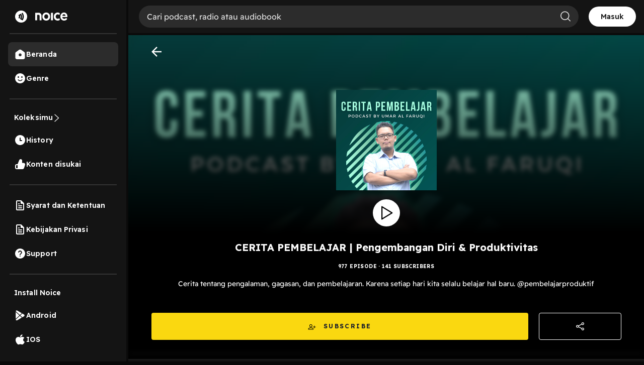

--- FILE ---
content_type: text/html; charset=utf-8
request_url: https://open.noice.id/catalog/b6be0633-aa70-48e6-8781-44a3cb4b8d39
body_size: 17855
content:
<!DOCTYPE html><html lang="en" prefix="og: http://ogp.me/ns#"><head><meta charSet="utf-8" data-next-head=""/><meta name="viewport" content="width=device-width, initial-scale=1.0, maximum-scale=5" data-next-head=""/><meta name="facebook-domain-verification" content="nlzbgsri3wlnfjnzq7dezjrzm6lzuo" data-next-head=""/><link rel="canonical" href="https://open.noice.id/catalog/b6be0633-aa70-48e6-8781-44a3cb4b8d39" data-next-head=""/><title data-next-head="">CERITA PEMBELAJAR | Pengembangan Diri &amp; Produktivitas | Noice Podcast</title><meta name="description" content="Cerita tentang pengalaman, gagasan, dan pembelajaran. Karena setiap hari kita selalu belajar hal baru.

@pembelajarproduktif" data-next-head=""/><meta property="og:url" content="https://open.noice.id/catalog/b6be0633-aa70-48e6-8781-44a3cb4b8d39" data-next-head=""/><meta property="og:type" content="audio.other" data-next-head=""/><meta property="og:title" content="CERITA PEMBELAJAR | Pengembangan Diri &amp; Produktivitas | Noice Podcast" data-next-head=""/><meta property="og:description" content="Cerita tentang pengalaman, gagasan, dan pembelajaran. Karena setiap hari kita selalu belajar hal baru.

@pembelajarproduktif" data-next-head=""/><meta property="og:image" content="https://d3t3ozftmdmh3i.cloudfront.net/production/podcast_uploaded_nologo/2137960/2137960-1611377955614-8a8dbc3d76049.jpg" data-next-head=""/><meta property="og:image:height" content="512" data-next-head=""/><meta property="og:image:width" content="512" data-next-head=""/><meta property="og:site_name" content="Noice Web Player" data-next-head=""/><meta property="og:updated_time" content="2020-04-01T12:23:52.000Z" data-next-head=""/><link rel="preload" href="https://d3t3ozftmdmh3i.cloudfront.net/production/podcast_uploaded_nologo/2137960/2137960-1611377955614-8a8dbc3d76049.jpg" as="image" data-next-head=""/><meta name="theme-color" content="#000000"/><meta name="apple-itunes-app" content="app-id=1484372791"/><meta name="referrer" content="no-referrer"/><link rel="preconnect" href="https://fonts.googleapis.com"/><link rel="preconnect" href="https://fonts.gstatic.com" crossorigin="true"/><link rel="preload" href="/_next/static/css/188887d01e7e41a3.css" as="style"/><link rel="preload" href="/_next/static/css/30f808b3ed7b8c33.css" as="style"/><link rel="preload" href="/_next/static/css/083ed1ef1ded36cd.css" as="style"/><link rel="preload" href="/_next/static/css/4ac7c43227dc54ae.css" as="style"/><script type="application/ld+json" data-next-head="">{"@context":"http://schema.org/","@type":"PodcastSeries","url":"https://open.noice.id/catalog/b6be0633-aa70-48e6-8781-44a3cb4b8d39","name":"CERITA PEMBELAJAR | Pengembangan Diri & Produktivitas","description":"Cerita tentang pengalaman, gagasan, dan pembelajaran. Karena setiap hari kita selalu belajar hal baru.\r\n\r\n@pembelajarproduktif","publisher":"Umar Al Faruqi","author":[{"@type":"Person","name":"Umar Al Faruqi"}],"image":"https://d3t3ozftmdmh3i.cloudfront.net/production/podcast_uploaded_nologo/2137960/2137960-1611377955614-8a8dbc3d76049.jpg","datePublished":"2020-04-01T12:23:52.000Z"}</script><link href="https://fonts.googleapis.com/css2?family=Readex+Pro:wght@200;300;400;500;600;700&amp;display=swap" rel="stylesheet"/><script src="https://securepubads.g.doubleclick.net/tag/js/gpt.js"></script><link rel="stylesheet" href="/_next/static/css/188887d01e7e41a3.css" data-n-g=""/><link rel="stylesheet" href="/_next/static/css/30f808b3ed7b8c33.css"/><link rel="stylesheet" href="/_next/static/css/083ed1ef1ded36cd.css"/><link rel="stylesheet" href="/_next/static/css/4ac7c43227dc54ae.css"/><noscript data-n-css=""></noscript><script defer="" noModule="" src="/_next/static/chunks/polyfills-42372ed130431b0a.js"></script><script defer="" src="/_next/static/chunks/3975.88884ff9352f76af.js"></script><script defer="" src="/_next/static/chunks/56cd4e38.80b23280f2926d53.js"></script><script defer="" src="/_next/static/chunks/7840-a047e2e2f883ec5b.js"></script><script defer="" src="/_next/static/chunks/1830-8ef7194097061a6e.js"></script><script defer="" src="/_next/static/chunks/2241-8eff9475d93b16b9.js"></script><script defer="" src="/_next/static/chunks/5223.dbe0d40d3885b135.js"></script><script defer="" src="/_next/static/chunks/6743.59dd7bf8eab096c9.js"></script><script defer="" src="/_next/static/chunks/8478-5a02861b67970074.js"></script><script defer="" src="/_next/static/chunks/7083-988c62702aa7e760.js"></script><script defer="" src="/_next/static/chunks/9466.b2bf6507572dfe0e.js"></script><script defer="" src="/_next/static/chunks/4524.6f8d8e49dc0c3c0e.js"></script><script defer="" src="/_next/static/chunks/1062.c52a78fc9c206163.js"></script><script defer="" src="/_next/static/chunks/6754-721255aa6f0c71a4.js"></script><script defer="" src="/_next/static/chunks/6245.05e774111374b81a.js"></script><script defer="" src="/_next/static/chunks/2726.a0d4468482e79071.js"></script><script defer="" src="/_next/static/chunks/7237.76a53eaa4b67eeab.js"></script><script defer="" src="/_next/static/chunks/7967.c998b89b2a71da8a.js"></script><script defer="" src="/_next/static/chunks/6367.723bd889b9c9851b.js"></script><script defer="" src="/_next/static/chunks/739.c889d40b1f36ff01.js"></script><script defer="" src="/_next/static/chunks/4906-a0434ba423fa7569.js"></script><script defer="" src="/_next/static/chunks/7410-4a754b27820adc20.js"></script><script defer="" src="/_next/static/chunks/7822.667fa9d5194b22b2.js"></script><script defer="" src="/_next/static/chunks/7188.6f19306184837ceb.js"></script><script src="/_next/static/chunks/webpack-a90ff10e90f8b041.js" defer=""></script><script src="/_next/static/chunks/framework-02167c0e55378b6a.js" defer=""></script><script src="/_next/static/chunks/main-236e9491977f7983.js" defer=""></script><script src="/_next/static/chunks/pages/_app-64a74f151b919501.js" defer=""></script><script src="/_next/static/chunks/2466-d7d9ad0b40b396f5.js" defer=""></script><script src="/_next/static/chunks/8230-5b8d8629016c7992.js" defer=""></script><script src="/_next/static/chunks/1274-670b4c9a96904dc2.js" defer=""></script><script src="/_next/static/chunks/7024-72029b3b72eda50a.js" defer=""></script><script src="/_next/static/chunks/1285-06c68a705a08bcd6.js" defer=""></script><script src="/_next/static/chunks/2384-b3830c344ecdb29a.js" defer=""></script><script src="/_next/static/chunks/3791-9ba3a836e13cbd7f.js" defer=""></script><script src="/_next/static/chunks/7793-d487ca2d71c635d9.js" defer=""></script><script src="/_next/static/chunks/1015-c6d58027fdd10951.js" defer=""></script><script src="/_next/static/chunks/9751-525b6e80905de8af.js" defer=""></script><script src="/_next/static/chunks/4875-b0feb2b636a235e8.js" defer=""></script><script src="/_next/static/chunks/pages/catalog/%5BcatalogId%5D-dfef836ce1a49695.js" defer=""></script><script src="/_next/static/U1eUJF4exz6FgvNU_JpUO/_buildManifest.js" defer=""></script><script src="/_next/static/U1eUJF4exz6FgvNU_JpUO/_ssgManifest.js" defer=""></script><style data-styled="" data-styled-version="5.3.11">@media (max-width:990px){.iKWqfR{display:none;}}/*!sc*/
data-styled.g5[id="sc-3d17cde0-0"]{content:"iKWqfR,"}/*!sc*/
.HzVyT{display:-webkit-box;display:-webkit-flex;display:-ms-flexbox;display:flex;-webkit-flex-direction:column;-ms-flex-direction:column;flex-direction:column;overflow-y:auto;width:100%;padding:10px 20px;}/*!sc*/
data-styled.g6[id="sc-618c9595-0"]{content:"HzVyT,"}/*!sc*/
.bYQMCH{position:relative;}/*!sc*/
data-styled.g8[id="sc-618c9595-2"]{content:"bYQMCH,"}/*!sc*/
.kvQzPE{width:100%;background-color:rgba(255,255,255,0.1);color:#ffffff;border:0 none;font-size:16px;line-height:normal;padding:12px 16px;padding-left:16px;border-radius:30px;outline:none;}/*!sc*/
.kvQzPE::-webkit-input-placeholder{color:#dedede;opacity:1;}/*!sc*/
.kvQzPE::-moz-placeholder{color:#dedede;opacity:1;}/*!sc*/
.kvQzPE:-ms-input-placeholder{color:#dedede;opacity:1;}/*!sc*/
.kvQzPE::placeholder{color:#dedede;opacity:1;}/*!sc*/
.kvQzPE:-ms-input-placeholder{color:#dedede;}/*!sc*/
.kvQzPE::-ms-input-placeholder{color:#dedede;}/*!sc*/
data-styled.g9[id="sc-618c9595-3"]{content:"kvQzPE,"}/*!sc*/
.iThvVK{position:absolute;top:8px;right:16px;}/*!sc*/
data-styled.g10[id="sc-618c9595-4"]{content:"iThvVK,"}/*!sc*/
.lchmBL{display:-webkit-box;display:-webkit-flex;display:-ms-flexbox;display:flex;-webkit-flex-direction:row;-ms-flex-direction:row;flex-direction:row;-webkit-align-items:center;-webkit-box-align:center;-ms-flex-align:center;align-items:center;padding:16px;gap:10px;-webkit-box-pack:end;-webkit-justify-content:end;-ms-flex-pack:end;justify-content:end;position:-webkit-sticky;position:sticky;top:0px;background:#141414;height:70px;border-bottom:4px solid #0a0a0a;z-index:99;width:-webkit-fill-available;overflow-x:auto;width:-moz-available;}/*!sc*/
.lchmBL::-webkit-scrollbar{width:10px;}/*!sc*/
@media (max-width:990px){.lchmBL{display:unset;padding:0px 16px;}}/*!sc*/
@media (max-width:1024px){.lchmBL{display:unset;}}/*!sc*/
@media (max-width:500px){.lchmBL{margin-bottom:-12px;}}/*!sc*/
data-styled.g13[id="sc-6708f081-0"]{content:"lchmBL,"}/*!sc*/
.bKdtuj{display:-webkit-box;display:-webkit-flex;display:-ms-flexbox;display:flex;-webkit-flex-direction:row;-ms-flex-direction:row;flex-direction:row;-webkit-box-pack:center;-webkit-justify-content:center;-ms-flex-pack:center;justify-content:center;-webkit-align-items:center;-webkit-box-align:center;-ms-flex-align:center;align-items:center;padding:0px;-webkit-flex:none;-ms-flex:none;flex:none;-webkit-order:3;-ms-flex-order:3;order:3;-webkit-box-flex:0;-webkit-flex-grow:0;-ms-flex-positive:0;flex-grow:0;-webkit-box-pack:center;-webkit-justify-content:center;-ms-flex-pack:center;justify-content:center;}/*!sc*/
@media (max-width:990px){.bKdtuj{display:none;}}/*!sc*/
data-styled.g17[id="sc-6708f081-4"]{content:"bKdtuj,"}/*!sc*/
.dGQHGK{display:-webkit-box;display:-webkit-flex;display:-ms-flexbox;display:flex;-webkit-flex-direction:row;-ms-flex-direction:row;flex-direction:row;height:40px;padding:8px 24px;-webkit-box-pack:center;-webkit-justify-content:center;-ms-flex-pack:center;justify-content:center;-webkit-align-items:center;-webkit-box-align:center;-ms-flex-align:center;align-items:center;gap:8px;background:white;border-radius:36px;cursor:pointer;}/*!sc*/
data-styled.g18[id="sc-6708f081-5"]{content:"dGQHGK,"}/*!sc*/
.lhRBRJ{font-weight:600;font-size:14px;line-height:17.5px;-webkit-letter-spacing:0.1px;-moz-letter-spacing:0.1px;-ms-letter-spacing:0.1px;letter-spacing:0.1px;color:#1f1f1f;cursor:pointer;}/*!sc*/
data-styled.g19[id="sc-6708f081-6"]{content:"lhRBRJ,"}/*!sc*/
.femovB{gap:10px;display:-webkit-box;display:-webkit-flex;display:-ms-flexbox;display:flex;-webkit-box-pack:center;-webkit-justify-content:center;-ms-flex-pack:center;justify-content:center;-webkit-align-items:center;-webkit-box-align:center;-ms-flex-align:center;align-items:center;}/*!sc*/
data-styled.g28[id="sc-6708f081-15"]{content:"femovB,"}/*!sc*/
.jmqmPc{display:-webkit-box;display:-webkit-flex;display:-ms-flexbox;display:flex;gap:8px;}/*!sc*/
data-styled.g31[id="sc-e194dbfe-2"]{content:"jmqmPc,"}/*!sc*/
.ieJOTJ{display:-webkit-box;display:-webkit-flex;display:-ms-flexbox;display:flex;-webkit-flex-direction:column;-ms-flex-direction:column;flex-direction:column;width:100%;z-index:9;height:unset;background:#141414;}/*!sc*/
data-styled.g33[id="sc-915efe53-0"]{content:"ieJOTJ,"}/*!sc*/
.hWBqXr{display:-webkit-box;display:-webkit-flex;display:-ms-flexbox;display:flex;-webkit-flex-direction:row;-ms-flex-direction:row;flex-direction:row;-webkit-box-pack:justify;-webkit-justify-content:space-between;-ms-flex-pack:justify;justify-content:space-between;-webkit-align-items:center;-webkit-box-align:center;-ms-flex-align:center;align-items:center;gap:12px;padding:16px;position:relative;z-index:9;-webkit-filter:drop-shadow(0px 4px 4px rgba(0,0,0,0.25));filter:drop-shadow(0px 4px 4px rgba(0,0,0,0.25));}/*!sc*/
@media (min-width:991px){.hWBqXr{display:none;}}/*!sc*/
data-styled.g34[id="sc-915efe53-1"]{content:"hWBqXr,"}/*!sc*/
.cRuaMK{display:-webkit-box;display:-webkit-flex;display:-ms-flexbox;display:flex;-webkit-flex-direction:column;-ms-flex-direction:column;flex-direction:column;-webkit-align-items:flex-start;-webkit-box-align:flex-start;-ms-flex-align:flex-start;align-items:flex-start;}/*!sc*/
.cRuaMK img{width:70px;height:20px;}/*!sc*/
data-styled.g35[id="sc-915efe53-2"]{content:"cRuaMK,"}/*!sc*/
.iuWBRq{display:-webkit-box;display:-webkit-flex;display:-ms-flexbox;display:flex;-webkit-flex-direction:row;-ms-flex-direction:row;flex-direction:row;-webkit-box-pack:center;-webkit-justify-content:center;-ms-flex-pack:center;justify-content:center;-webkit-align-items:center;-webkit-box-align:center;-ms-flex-align:center;align-items:center;height:36px;padding:0px 12px;border-radius:36px;background:#fad810;}/*!sc*/
data-styled.g36[id="sc-915efe53-3"]{content:"iuWBRq,"}/*!sc*/
.ABCDp{width:52px;height:14px;cursor:pointer;font-size:12px;font-weight:600;line-height:17.5px;-webkit-letter-spacing:0.1px;-moz-letter-spacing:0.1px;-ms-letter-spacing:0.1px;letter-spacing:0.1px;display:-webkit-box;display:-webkit-flex;display:-ms-flexbox;display:flex;-webkit-box-pack:center;-webkit-justify-content:center;-ms-flex-pack:center;justify-content:center;-webkit-align-items:center;-webkit-box-align:center;-ms-flex-align:center;align-items:center;}/*!sc*/
data-styled.g37[id="sc-915efe53-4"]{content:"ABCDp,"}/*!sc*/
.IhFFc{position:relative;}/*!sc*/
data-styled.g175[id="sc-6bd0068c-0"]{content:"IhFFc,"}/*!sc*/
.brRYKd{display:-webkit-box;display:-webkit-flex;display:-ms-flexbox;display:flex;-webkit-flex-direction:column;-ms-flex-direction:column;flex-direction:column;-webkit-box-pack:space-around;-webkit-justify-content:space-around;-ms-flex-pack:space-around;justify-content:space-around;gap:12px;padding:16px;background:#202020;border-radius:8px;width:100%;}/*!sc*/
@media (min-width:992px){.brRYKd{height:auto;min-height:200px;}}/*!sc*/
data-styled.g906[id="sc-19a6613c-0"]{content:"brRYKd,"}/*!sc*/
.cXvHrL{width:100%;-webkit-box-pack:justify;-webkit-justify-content:space-between;-ms-flex-pack:justify;justify-content:space-between;margin-bottom:10px;display:-webkit-box;display:-webkit-flex;display:-ms-flexbox;display:flex;}/*!sc*/
data-styled.g907[id="sc-19a6613c-1"]{content:"cXvHrL,"}/*!sc*/
.iKLVus{width:100%;-webkit-box-pack:start;-webkit-justify-content:start;-ms-flex-pack:start;justify-content:start;-webkit-align-items:center;-webkit-box-align:center;-ms-flex-align:center;align-items:center;margin-bottom:10px;display:none;}/*!sc*/
.iKLVus p{color:#fbde37;margin:0px;font-size:14px;font-weight:400;line-height:22.4px;-webkit-letter-spacing:0.25px;-moz-letter-spacing:0.25px;-ms-letter-spacing:0.25px;letter-spacing:0.25px;}/*!sc*/
.iKLVus .vip{height:16px;}/*!sc*/
.iKLVus .coin{height:16px;margin-right:5px;margin-left:10px;}/*!sc*/
.iKLVus .noice_premium{margin-left:10px;}/*!sc*/
data-styled.g908[id="sc-19a6613c-2"]{content:"iKLVus,"}/*!sc*/
.bkTefm{font-style:normal;font-weight:normal;font-size:12px;line-height:140%;color:rgba(255,255,255,0.7);margin:0;}/*!sc*/
data-styled.g909[id="sc-19a6613c-3"]{content:"bkTefm,"}/*!sc*/
.ihyubz{display:-webkit-box;display:-webkit-flex;display:-ms-flexbox;display:flex;-webkit-flex-direction:row;-ms-flex-direction:row;flex-direction:row;-webkit-box-pack:space-around;-webkit-justify-content:space-around;-ms-flex-pack:space-around;justify-content:space-around;}/*!sc*/
data-styled.g910[id="sc-19a6613c-4"]{content:"ihyubz,"}/*!sc*/
.dgFAz{display:-webkit-box;display:-webkit-flex;display:-ms-flexbox;display:flex;-webkit-flex-direction:row;-ms-flex-direction:row;flex-direction:row;width:100%;-webkit-box-pack:start;-webkit-justify-content:flex-start;-ms-flex-pack:start;justify-content:flex-start;-webkit-align-items:center;-webkit-box-align:center;-ms-flex-align:center;align-items:center;margin-bottom:10px;}/*!sc*/
@media (min-width:992px){.dgFAz{-webkit-box-pack:start;-webkit-justify-content:flex-start;-ms-flex-pack:start;justify-content:flex-start;}}/*!sc*/
data-styled.g917[id="sc-19a6613c-11"]{content:"dgFAz,"}/*!sc*/
.VzRvg{display:-webkit-box;display:-webkit-flex;display:-ms-flexbox;display:flex;-webkit-flex-direction:column;-ms-flex-direction:column;flex-direction:column;width:100%;-webkit-box-pack:start;-webkit-justify-content:flex-start;-ms-flex-pack:start;justify-content:flex-start;-webkit-align-items:center;-webkit-box-align:center;-ms-flex-align:center;align-items:center;}/*!sc*/
@media (min-width:992px){.VzRvg{-webkit-box-pack:start;-webkit-justify-content:flex-start;-ms-flex-pack:start;justify-content:flex-start;}}/*!sc*/
data-styled.g918[id="sc-19a6613c-12"]{content:"VzRvg,"}/*!sc*/
.hUeWJq{position:relative;width:48px;height:48px;margin-right:2vh;border-radius:8px;}/*!sc*/
data-styled.g919[id="sc-19a6613c-13"]{content:"hUeWJq,"}/*!sc*/
.XPFrk{width:48px;height:48px;object-fit:cover;border-radius:4px;}/*!sc*/
data-styled.g921[id="sc-19a6613c-15"]{content:"XPFrk,"}/*!sc*/
.fDjriD{display:-webkit-box;display:-webkit-flex;display:-ms-flexbox;display:flex;-webkit-flex-direction:column;-ms-flex-direction:column;flex-direction:column;gap:6px;width:81.08%;height:100%;}/*!sc*/
data-styled.g922[id="sc-19a6613c-16"]{content:"fDjriD,"}/*!sc*/
.cAWQkT{font-style:normal;font-weight:400;font-size:14px;-webkit-letter-spacing:0.1px;-moz-letter-spacing:0.1px;-ms-letter-spacing:0.1px;letter-spacing:0.1px;line-height:17.5px;color:#fafafa;overflow:hidden;text-overflow:ellipsis;display:-webkit-box;-webkit-line-clamp:2;-webkit-box-orient:vertical;margin:0;}/*!sc*/
data-styled.g923[id="sc-19a6613c-17"]{content:"cAWQkT,"}/*!sc*/
.ahQMM{font-style:normal;font-weight:normal;font-size:12px;line-height:140%;color:#c4c4c4;margin:0;}/*!sc*/
data-styled.g924[id="sc-19a6613c-18"]{content:"ahQMM,"}/*!sc*/
.bCcjpY{font-weight:400;font-size:14px;line-height:140%;color:#b9b9b9;margin:0;margin-top:10px;overflow:hidden;text-overflow:ellipsis;display:-webkit-box;-webkit-line-clamp:2;-webkit-box-orient:vertical;width:100%;}/*!sc*/
data-styled.g925[id="sc-19a6613c-19"]{content:"bCcjpY,"}/*!sc*/
.gqYcmD{display:-webkit-box;display:-webkit-flex;display:-ms-flexbox;display:flex;-webkit-flex-direction:row;-ms-flex-direction:row;flex-direction:row;width:100%;-webkit-box-pack:justify;-webkit-justify-content:space-between;-ms-flex-pack:justify;justify-content:space-between;-webkit-align-items:center;-webkit-box-align:center;-ms-flex-align:center;align-items:center;}/*!sc*/
data-styled.g926[id="sc-19a6613c-20"]{content:"gqYcmD,"}/*!sc*/
.gsXIan{display:-webkit-box;display:-webkit-flex;display:-ms-flexbox;display:flex;-webkit-flex-direction:row;-ms-flex-direction:row;flex-direction:row;-webkit-align-items:center;-webkit-box-align:center;-ms-flex-align:center;align-items:center;-webkit-box-pack:start;-webkit-justify-content:flex-start;-ms-flex-pack:start;justify-content:flex-start;width:56.75%;height:100%;position:relative;}/*!sc*/
data-styled.g927[id="sc-19a6613c-21"]{content:"gsXIan,"}/*!sc*/
.ibchHo{width:32px;height:32px;cursor:pointer;}/*!sc*/
data-styled.g928[id="sc-19a6613c-22"]{content:"ibchHo,"}/*!sc*/
.cEonHP{font-style:normal;font-weight:normal;font-size:12px;line-height:140%;color:rgba(255,255,255,0.7);}/*!sc*/
data-styled.g929[id="sc-19a6613c-23"]{content:"cEonHP,"}/*!sc*/
.daHBGF{display:-webkit-box;display:-webkit-flex;display:-ms-flexbox;display:flex;-webkit-flex-direction:row;-ms-flex-direction:row;flex-direction:row;-webkit-align-items:center;-webkit-box-align:center;-ms-flex-align:center;align-items:center;-webkit-box-pack:end;-webkit-justify-content:flex-end;-ms-flex-pack:end;justify-content:flex-end;width:40.54%;}/*!sc*/
@media (min-width:992px){.daHBGF{width:30%;}}/*!sc*/
data-styled.g930[id="sc-19a6613c-24"]{content:"daHBGF,"}/*!sc*/
.bHXhEN{width:32px;height:32px;cursor:pointer;margin-right:12px;opacity:1;}/*!sc*/
data-styled.g931[id="sc-19a6613c-25"]{content:"bHXhEN,"}/*!sc*/
.bhLBSa{width:32px;height:32px;cursor:pointer;margin-right:12px;opacity:1;margin-right:12px;}/*!sc*/
data-styled.g932[id="sc-19a6613c-26"]{content:"bhLBSa,"}/*!sc*/
.iiHKkw{opacity:1;width:32px;height:32px;cursor:pointer;}/*!sc*/
data-styled.g933[id="sc-19a6613c-27"]{content:"iiHKkw,"}/*!sc*/
.tBjgf{border:none;background:none;width:-webkit-max-content;width:-moz-max-content;width:max-content;padding:0px;}/*!sc*/
data-styled.g935[id="sc-19a6613c-29"]{content:"tBjgf,"}/*!sc*/
.YUkJj{width:100%;min-height:100vh;display:-webkit-box;display:-webkit-flex;display:-ms-flexbox;display:flex;-webkit-flex-direction:column;-ms-flex-direction:column;flex-direction:column;-webkit-box-pack:justify;-webkit-justify-content:space-between;-ms-flex-pack:justify;justify-content:space-between;background-color:#090909;background:#141414;}/*!sc*/
data-styled.g1414[id="sc-88378d72-0"]{content:"YUkJj,"}/*!sc*/
@font-face{font-family:Readex Pro;src:url('/font/ReadexPro-Regular.ttf') format('truetype');font-display:swap;}/*!sc*/
@font-face{font-family:Readex Pro;src:url('/font/ReadexPro-Regular.ttf') format('truetype');font-display:swap;}/*!sc*/
*{box-sizing:border-box;-webkit-tap-highlight-color:transparent;}/*!sc*/
@media not all and (min-resolution:0.001dpcm){@supports (-webkit-appearance:none){*{-webkit-letter-spacing:0 !important;-moz-letter-spacing:0 !important;-ms-letter-spacing:0 !important;letter-spacing:0 !important;}}}/*!sc*/
body{margin:0;padding:0;font-family:'Readex Pro',sans-serif;-webkit-font-smoothing:antialiased;-moz-osx-font-smoothing:grayscale;background:#090909;}/*!sc*/
img{max-width:100%;height:auto;}/*!sc*/
a{-webkit-text-decoration:none;text-decoration:none;}/*!sc*/
.slick-dots li{width:auto;margin:0 2px;}/*!sc*/
.slick-dots li button{width:6px;height:6px;border-radius:50%;border:0 none;background-color:#fafafa;opacity:0.3;padding:0px;}/*!sc*/
.slick-dots li.slick-active button{opacity:1;}/*!sc*/
.slick-dots li button::before{content:'';}/*!sc*/
@media (min-width:992px){#root{display:-webkit-box;display:-webkit-flex;display:-ms-flexbox;display:flex;-webkit-box-pack:center;-webkit-justify-content:center;-ms-flex-pack:center;justify-content:center;-webkit-align-items:center;-webkit-box-align:center;-ms-flex-align:center;align-items:center;}}/*!sc*/
.readMoreText{color:#fad810 !important;}/*!sc*/
:root{--rsbs-backdrop-bg:rgba(0,0,0,0.6);--rsbs-bg:black;--rsbs-max-w:auto;--rsbs-ml:env(safe-area-inset-left);--rsbs-mr:env(safe-area-inset-right);--rsbs-overlay-rounded:16px;--rsbs-max-w:100%;--rsbs-handle-bg:#333333;}/*!sc*/
@media (min-width:992px){#__next{display:-webkit-box;display:-webkit-flex;display:-ms-flexbox;display:flex;-webkit-box-pack:center;-webkit-justify-content:center;-ms-flex-pack:center;justify-content:center;-webkit-align-items:center;-webkit-box-align:center;-ms-flex-align:center;align-items:center;}:root{--rsbs-max-w:698px;--rsbs-ml:auto;--rsbs-mr:auto;}}/*!sc*/
.parentLiveSkeletonClass{width:100% !important;}/*!sc*/
.parentSkeletonClass{width:100%;height:100%;line-height:1;}/*!sc*/
.rm-overflow-hidden{margin:unset;}/*!sc*/
.rm-more-button{color:#fad810;background:none;border:none;}/*!sc*/
.rm-less-button{color:#fad810;background:none;border:none;}/*!sc*/
.benefit-desc a{color:var(--vb-ref-color-primary-50,#fad810);}/*!sc*/
.ant-radio-inner{border-color:#ffffff !important;background-color:unset !important;}/*!sc*/
.ant-radio-inner::after{background-color:#fad810 !important;}/*!sc*/
.topUpCoinTooltip .ant-tooltip-arrow{top:1px !important;}/*!sc*/
data-styled.g1415[id="sc-global-hvXDyH1"]{content:"sc-global-hvXDyH1,"}/*!sc*/
.iODysj{display:-webkit-box;display:-webkit-flex;display:-ms-flexbox;display:flex;-webkit-flex-direction:column;-ms-flex-direction:column;flex-direction:column;-webkit-box-pack:space-around;-webkit-justify-content:space-around;-ms-flex-pack:space-around;justify-content:space-around;-webkit-align-items:flex-start;-webkit-box-align:flex-start;-ms-flex-align:flex-start;align-items:flex-start;width:91.12%;margin-top:2.5vh;margin-bottom:10px;}/*!sc*/
@media (min-width:992px){.iODysj{margin-bottom:10px;}}/*!sc*/
data-styled.g1488[id="sc-8745af8e-0"]{content:"iODysj,"}/*!sc*/
.cOvBaI{font-style:normal;font-weight:bold;font-size:20px;line-height:140%;color:#fafafa;}/*!sc*/
data-styled.g1489[id="sc-8745af8e-1"]{content:"cOvBaI,"}/*!sc*/
.MXmAn{display:-webkit-box;display:-webkit-flex;display:-ms-flexbox;display:flex;-webkit-flex-direction:row;-ms-flex-direction:row;flex-direction:row;width:100%;overflow-x:auto;margin-top:16px;}/*!sc*/
.MXmAn::-webkit-scrollbar{width:10px;border:1px solid black;}/*!sc*/
data-styled.g1490[id="sc-8745af8e-2"]{content:"MXmAn,"}/*!sc*/
.SJAqV{border-radius:50%;height:104px;width:104px;position:relative;border-radius:100%;overflow:hidden;}/*!sc*/
.SJAqV img{border-radius:8px;}/*!sc*/
data-styled.g1491[id="sc-8745af8e-3"]{content:"SJAqV,"}/*!sc*/
.gzvtbP{display:-webkit-box;display:-webkit-flex;display:-ms-flexbox;display:flex;-webkit-flex-direction:column;-ms-flex-direction:column;flex-direction:column;margin-right:2vh;max-width:20vh;-webkit-align-items:center;-webkit-box-align:center;-ms-flex-align:center;align-items:center;cursor:pointer;width:104px;}/*!sc*/
data-styled.g1492[id="sc-8745af8e-4"]{content:"gzvtbP,"}/*!sc*/
.kGZIFR{display:-webkit-box;display:-webkit-flex;display:-ms-flexbox;display:flex;-webkit-flex-direction:row;-ms-flex-direction:row;flex-direction:row;background:#202020;border-radius:22px;padding:4px 8px;-webkit-align-self:center;-ms-flex-item-align:center;align-self:center;margin-top:8px;}/*!sc*/
data-styled.g1493[id="sc-8745af8e-5"]{content:"kGZIFR,"}/*!sc*/
.fbhdRl{width:auto;font-style:normal;font-weight:normal;font-size:12px;line-height:140%;text-align:center;color:rgba(255,255,255,0.7);word-break:break-all;}/*!sc*/
data-styled.g1494[id="sc-8745af8e-6"]{content:"fbhdRl,"}/*!sc*/
.fTa-dop{font-style:normal;font-weight:normal;font-size:14px;line-height:140%;text-align:center;color:#fafafa;margin-top:5px;word-break:break-word;}/*!sc*/
data-styled.g1495[id="sc-8745af8e-7"]{content:"fTa-dop,"}/*!sc*/
.fjARBI{display:-webkit-box;display:-webkit-flex;display:-ms-flexbox;display:flex;-webkit-flex-direction:column;-ms-flex-direction:column;flex-direction:column;display:-webkit-box;display:-webkit-flex;display:-ms-flexbox;display:flex;-webkit-box-pack:center;-webkit-justify-content:center;-ms-flex-pack:center;justify-content:center;-webkit-align-items:center;-webkit-box-align:center;-ms-flex-align:center;align-items:center;overflow-y:auto;width:100%;}/*!sc*/
data-styled.g1513[id="sc-9eebc0c7-0"]{content:"fjARBI,"}/*!sc*/
.bAHGvq{display:-webkit-box;display:-webkit-flex;display:-ms-flexbox;display:flex;-webkit-flex-direction:column;-ms-flex-direction:column;flex-direction:column;display:-webkit-box;display:-webkit-flex;display:-ms-flexbox;display:flex;-webkit-box-pack:center;-webkit-justify-content:center;-ms-flex-pack:center;justify-content:center;-webkit-align-items:center;-webkit-box-align:center;-ms-flex-align:center;align-items:center;width:100%;position:relative;overflow:hidden;border-bottom:1px solid #202020;padding:0 4.44% 20px;background-size:contain;background:linear-gradient(180deg,rgba(0,0,0,0) 0%,#000000 62.56%),url(https://d3t3ozftmdmh3i.cloudfront.net/production/podcast_uploaded_nologo/2137960/2137960-1611377955614-8a8dbc3d76049.jpg) no-repeat;}/*!sc*/
@media (min-width:760px){.bAHGvq{background-position:top center;background-size:cover;}}/*!sc*/
.bAHGvq:before{display:-webkit-box;display:-webkit-flex;display:-ms-flexbox;display:flex;-webkit-flex-direction:column;-ms-flex-direction:column;flex-direction:column;display:-webkit-box;display:-webkit-flex;display:-ms-flexbox;display:flex;-webkit-box-pack:center;-webkit-justify-content:center;-ms-flex-pack:center;justify-content:center;-webkit-align-items:center;-webkit-box-align:center;-ms-flex-align:center;align-items:center;content:'';position:absolute;left:0;right:0;z-index:1;padding:0 4.44%;background:linear-gradient(180deg,rgba(0,0,0,0) 0%,#000000 62.56%),url(https://d3t3ozftmdmh3i.cloudfront.net/production/podcast_uploaded_nologo/2137960/2137960-1611377955614-8a8dbc3d76049.jpg) no-repeat;background-size:contain;border-bottom:1px solid #202020;width:100%;height:100%;-webkit-filter:blur(5px);-moz-filter:blur(5px);-o-filter:blur(5px);-ms-filter:blur(5px);-webkit-filter:blur(5px);filter:blur(5px);}/*!sc*/
@media (min-width:760px){.bAHGvq:before{background-position:top center;background-size:cover;}}/*!sc*/
data-styled.g1514[id="sc-9eebc0c7-1"]{content:"bAHGvq,"}/*!sc*/
.GpIWY{display:-webkit-box;display:-webkit-flex;display:-ms-flexbox;display:flex;-webkit-flex-direction:column;-ms-flex-direction:column;flex-direction:column;display:-webkit-box;display:-webkit-flex;display:-ms-flexbox;display:flex;-webkit-box-pack:center;-webkit-justify-content:center;-ms-flex-pack:center;justify-content:center;-webkit-align-items:center;-webkit-box-align:center;-ms-flex-align:center;align-items:center;z-index:1;width:100%;}/*!sc*/
data-styled.g1516[id="sc-9eebc0c7-3"]{content:"GpIWY,"}/*!sc*/
.hHfROR{min-height:200px;width:200px;margin-top:9.06vh;border-radius:8px;}/*!sc*/
data-styled.g1517[id="sc-9eebc0c7-4"]{content:"hHfROR,"}/*!sc*/
.kxUSoc{height:7.5vh;cursor:pointer;opacity:1;}/*!sc*/
data-styled.g1518[id="sc-9eebc0c7-5"]{content:"kxUSoc,"}/*!sc*/
.juAlnd{font-style:normal;font-weight:normal;font-size:10px;line-height:140%;text-align:center;-webkit-letter-spacing:0.12em;-moz-letter-spacing:0.12em;-ms-letter-spacing:0.12em;letter-spacing:0.12em;text-transform:uppercase;color:#fad810;margin-top:2.65vh;}/*!sc*/
data-styled.g1519[id="sc-9eebc0c7-6"]{content:"juAlnd,"}/*!sc*/
.eCPgmo{font-style:normal;font-weight:bold;font-size:20px;line-height:140%;text-align:center;color:#fafafa;margin-top:1.25vh;overflow:hidden;text-overflow:ellipsis;display:-webkit-box;-webkit-line-clamp:2;-webkit-box-orient:vertical;word-break:break-all;}/*!sc*/
data-styled.g1520[id="sc-9eebc0c7-7"]{content:"eCPgmo,"}/*!sc*/
.fEmmkv{font-style:normal;font-weight:bold;font-size:10px;line-height:140%;text-align:center;-webkit-letter-spacing:0.04em;-moz-letter-spacing:0.04em;-ms-letter-spacing:0.04em;letter-spacing:0.04em;text-transform:uppercase;color:#fafafa;margin:0;margin-top:1.25vh;}/*!sc*/
data-styled.g1521[id="sc-9eebc0c7-8"]{content:"fEmmkv,"}/*!sc*/
.hSAMGO{display:-webkit-box;display:-webkit-flex;display:-ms-flexbox;display:flex;-webkit-flex-direction:row;-ms-flex-direction:row;flex-direction:row;-webkit-box-pack:justify;-webkit-justify-content:space-between;-ms-flex-pack:justify;justify-content:space-between;-webkit-align-items:center;-webkit-box-align:center;-ms-flex-align:center;align-items:center;width:100%;height:7.5vh;margin:3.125vh 0 2.5vh 0;}/*!sc*/
data-styled.g1526[id="sc-9eebc0c7-13"]{content:"hSAMGO,"}/*!sc*/
.rbwYw{display:-webkit-box;display:-webkit-flex;display:-ms-flexbox;display:flex;-webkit-flex-direction:row;-ms-flex-direction:row;flex-direction:row;display:-webkit-box;display:-webkit-flex;display:-ms-flexbox;display:flex;-webkit-box-pack:center;-webkit-justify-content:center;-ms-flex-pack:center;justify-content:center;-webkit-align-items:center;-webkit-box-align:center;-ms-flex-align:center;align-items:center;background:#FAD810;border-radius:4px;width:80.22%;height:inherit;cursor:pointer;padding:12px 46px;}/*!sc*/
data-styled.g1527[id="sc-9eebc0c7-14"]{content:"rbwYw,"}/*!sc*/
.kFTTCr{width:16px;position:relative;margin-right:15px;}/*!sc*/
data-styled.g1528[id="sc-9eebc0c7-15"]{content:"kFTTCr,"}/*!sc*/
.eCxmZi{font-style:normal;font-weight:bold;font-size:12px;line-height:140%;text-align:center;-webkit-letter-spacing:0.2em;-moz-letter-spacing:0.2em;-ms-letter-spacing:0.2em;letter-spacing:0.2em;text-transform:uppercase;color:#1e222c;}/*!sc*/
data-styled.g1529[id="sc-9eebc0c7-16"]{content:"eCxmZi,"}/*!sc*/
.vpSgg{width:17.55%;height:inherit;border:1px solid #ffffff;border-radius:4px;display:-webkit-box;display:-webkit-flex;display:-ms-flexbox;display:flex;-webkit-flex-direction:row;-ms-flex-direction:row;flex-direction:row;display:-webkit-box;display:-webkit-flex;display:-ms-flexbox;display:flex;-webkit-box-pack:center;-webkit-justify-content:center;-ms-flex-pack:center;justify-content:center;-webkit-align-items:center;-webkit-box-align:center;-ms-flex-align:center;align-items:center;cursor:pointer;}/*!sc*/
data-styled.g1530[id="sc-9eebc0c7-17"]{content:"vpSgg,"}/*!sc*/
.fKlkfJ{width:16px;height:16px;margin-right:0;}/*!sc*/
data-styled.g1531[id="sc-9eebc0c7-18"]{content:"fKlkfJ,"}/*!sc*/
.hxxMuN{display:-webkit-box;display:-webkit-flex;display:-ms-flexbox;display:flex;-webkit-flex-direction:column;-ms-flex-direction:column;flex-direction:column;display:-webkit-box;display:-webkit-flex;display:-ms-flexbox;display:flex;-webkit-box-pack:center;-webkit-justify-content:center;-ms-flex-pack:center;justify-content:center;-webkit-align-items:center;-webkit-box-align:center;-ms-flex-align:center;align-items:center;padding:0 4.44%;width:100%;gap:16px;}/*!sc*/
data-styled.g1532[id="sc-9eebc0c7-19"]{content:"hxxMuN,"}/*!sc*/
.klTaez{display:-webkit-box;display:-webkit-flex;display:-ms-flexbox;display:flex;-webkit-flex-direction:row;-ms-flex-direction:row;flex-direction:row;width:100%;-webkit-box-pack:justify;-webkit-justify-content:space-between;-ms-flex-pack:justify;justify-content:space-between;margin-top:2.81vh;height:5%;}/*!sc*/
data-styled.g1533[id="sc-9eebc0c7-20"]{content:"klTaez,"}/*!sc*/
.bHDnpS{font-style:normal;font-weight:bold;font-size:20px;line-height:140%;color:#fafafa;}/*!sc*/
data-styled.g1534[id="sc-9eebc0c7-21"]{content:"bHDnpS,"}/*!sc*/
.lgHBMG{display:-webkit-box;display:-webkit-flex;display:-ms-flexbox;display:flex;-webkit-flex-direction:row;-ms-flex-direction:row;flex-direction:row;display:-webkit-box;display:-webkit-flex;display:-ms-flexbox;display:flex;-webkit-box-pack:center;-webkit-justify-content:center;-ms-flex-pack:center;justify-content:center;-webkit-align-items:center;-webkit-box-align:center;-ms-flex-align:center;align-items:center;width:91.92%;border:1px solid #fad810;border-radius:4px;margin-top:2.5vh;cursor:pointer;margin-bottom:unset;}/*!sc*/
@media (min-width:992px){.lgHBMG{margin-bottom:unset;}}/*!sc*/
data-styled.g1535[id="sc-9eebc0c7-22"]{content:"lgHBMG,"}/*!sc*/
.bQLbNe{font-style:normal;font-weight:bold;font-size:12px;line-height:14px;text-align:center;-webkit-letter-spacing:0.2em;-moz-letter-spacing:0.2em;-ms-letter-spacing:0.2em;letter-spacing:0.2em;text-transform:uppercase;color:#fad810;}/*!sc*/
data-styled.g1536[id="sc-9eebc0c7-23"]{content:"bQLbNe,"}/*!sc*/
.evflYA{display:-webkit-box;display:-webkit-flex;display:-ms-flexbox;display:flex;-webkit-flex-direction:row;-ms-flex-direction:row;flex-direction:row;width:100%;-webkit-box-pack:start;-webkit-justify-content:flex-start;-ms-flex-pack:start;justify-content:flex-start;z-index:2;}/*!sc*/
data-styled.g1537[id="sc-9eebc0c7-24"]{content:"evflYA,"}/*!sc*/
.iwnSau{width:20px;height:20px;margin-top:2.5%;cursor:pointer;}/*!sc*/
data-styled.g1538[id="sc-9eebc0c7-25"]{content:"iwnSau,"}/*!sc*/
.hiYwXL{border:none;background:none;width:-webkit-max-content;width:-moz-max-content;width:max-content;padding:0px;}/*!sc*/
data-styled.g1542[id="sc-9eebc0c7-29"]{content:"hiYwXL,"}/*!sc*/
.Oafef{display:-webkit-box;display:-webkit-flex;display:-ms-flexbox;display:flex;-webkit-flex-direction:row;-ms-flex-direction:row;flex-direction:row;-webkit-align-items:center;-webkit-box-align:center;-ms-flex-align:center;align-items:center;-webkit-box-pack:space-around;-webkit-justify-content:space-around;-ms-flex-pack:space-around;justify-content:space-around;border:1px solid #ffffff;cursor:pointer;position:relative;border-radius:4px;padding:8px;z-index:1;}/*!sc*/
@media (min-width:992px){}/*!sc*/
data-styled.g1543[id="sc-fe65ffb8-0"]{content:"Oafef,"}/*!sc*/
.kaAjuv{font-style:normal;font-weight:normal;font-size:14px;line-height:16px;color:#ffffff;}/*!sc*/
data-styled.g1544[id="sc-fe65ffb8-1"]{content:"kaAjuv,"}/*!sc*/
.cPIJkd{width:16px;height:16px;margin-left:8px;}/*!sc*/
data-styled.g1545[id="sc-fe65ffb8-2"]{content:"cPIJkd,"}/*!sc*/
.dNdGAJ{width:100%;position:relative;text-align:center;margin:16px 0;}/*!sc*/
data-styled.g1642[id="sc-e3e174bc-0"]{content:"dNdGAJ,"}/*!sc*/
.cHOI{font-size:14px;line-height:160%;overflow:hidden;-webkit-transition:max-height 0.3s ease-in-out;transition:max-height 0.3s ease-in-out;margin:0;color:#fafafa;display:-webkit-box;-webkit-box-orient:vertical;-webkit-line-clamp:2;max-height:57px;}/*!sc*/
data-styled.g1643[id="sc-e3e174bc-1"]{content:"cHOI,"}/*!sc*/
.hHTvBh{display:-webkit-box;display:-webkit-flex;display:-ms-flexbox;display:flex;-webkit-flex-direction:row;-ms-flex-direction:row;flex-direction:row;display:-webkit-box;display:-webkit-flex;display:-ms-flexbox;display:flex;-webkit-box-pack:center;-webkit-justify-content:center;-ms-flex-pack:center;justify-content:center;-webkit-align-items:center;-webkit-box-align:center;-ms-flex-align:center;align-items:center;-webkit-box-pack:center;-webkit-justify-content:center;-ms-flex-pack:center;justify-content:center;margin-top:1.25vh;overflow-x:auto;width:100%;}/*!sc*/
.hHTvBh::-webkit-scrollbar{width:10px;border:1px solid black;}/*!sc*/
data-styled.g1666[id="sc-2b0f8537-0"]{content:"hHTvBh,"}/*!sc*/
.bMpYsJ.bMpYsJ{max-width:480px;}/*!sc*/
.bMpYsJ.bMpYsJ .ant-modal-content{border-radius:16px;overflow:hidden;}/*!sc*/
.bMpYsJ.bMpYsJ .ant-modal-body{padding:0;}/*!sc*/
data-styled.g1716[id="sc-b8a07b56-0"]{content:"bMpYsJ,"}/*!sc*/
.dDQvKe{display:-webkit-box;display:-webkit-flex;display:-ms-flexbox;display:flex;-webkit-flex-direction:row;-ms-flex-direction:row;flex-direction:row;cursor:pointer;gap:1rem;-webkit-align-items:center;-webkit-box-align:center;-ms-flex-align:center;align-items:center;}/*!sc*/
data-styled.g1725[id="sc-c87df3df-0"]{content:"dDQvKe,"}/*!sc*/
.FWXmv{font-size:1rem;color:white;font-size:14px;font-weight:600;line-height:17.5px;-webkit-letter-spacing:0.1px;-moz-letter-spacing:0.1px;-ms-letter-spacing:0.1px;letter-spacing:0.1px;}/*!sc*/
data-styled.g1726[id="sc-c87df3df-1"]{content:"FWXmv,"}/*!sc*/
.hTEMKi{display:-webkit-box;display:-webkit-flex;display:-ms-flexbox;display:flex;-webkit-flex-direction:row;-ms-flex-direction:row;flex-direction:row;-webkit-box-pack:space-around;-webkit-justify-content:space-around;-ms-flex-pack:space-around;justify-content:space-around;padding:10px 0;background-color:#141414;}/*!sc*/
@media (min-width:991px){.hTEMKi{display:none;}}/*!sc*/
data-styled.g1727[id="sc-c1142e46-0"]{content:"hTEMKi,"}/*!sc*/
.cBHWgC{display:-webkit-box;display:-webkit-flex;display:-ms-flexbox;display:flex;-webkit-flex-direction:column;-ms-flex-direction:column;flex-direction:column;display:-webkit-box;display:-webkit-flex;display:-ms-flexbox;display:flex;-webkit-box-pack:center;-webkit-justify-content:center;-ms-flex-pack:center;justify-content:center;-webkit-align-items:center;-webkit-box-align:center;-ms-flex-align:center;align-items:center;cursor:pointer;}/*!sc*/
data-styled.g1728[id="sc-c1142e46-1"]{content:"cBHWgC,"}/*!sc*/
.iOVUlV{font-size:12px;margin-top:5px;color:#FAD810;}/*!sc*/
.eYIOzw{font-size:12px;margin-top:5px;color:#B9B9B9;}/*!sc*/
data-styled.g1729[id="sc-c1142e46-2"]{content:"iOVUlV,eYIOzw,"}/*!sc*/
.exWkWH{display:-webkit-box;display:-webkit-flex;display:-ms-flexbox;display:flex;-webkit-flex-direction:column;-ms-flex-direction:column;flex-direction:column;width:100%;position:fixed;bottom:0;z-index:9;}/*!sc*/
@media (min-width:991px){.exWkWH{display:none;}}/*!sc*/
data-styled.g1730[id="sc-cc964384-0"]{content:"exWkWH,"}/*!sc*/
.cRIUFi{display:-webkit-box;display:-webkit-flex;display:-ms-flexbox;display:flex;-webkit-flex-direction:row;-ms-flex-direction:row;flex-direction:row;-webkit-align-items:center;-webkit-box-align:center;-ms-flex-align:center;align-items:center;-webkit-box-pack:justify;-webkit-justify-content:space-between;-ms-flex-pack:justify;justify-content:space-between;width:100%;background:#202020;z-index:1;padding:1rem;display:none;}/*!sc*/
data-styled.g1731[id="sc-cc964384-1"]{content:"cRIUFi,"}/*!sc*/
.fgPsYV{font-style:normal;font-weight:normal;font-size:14px;line-height:140%;color:#ffffff;}/*!sc*/
data-styled.g1732[id="sc-cc964384-2"]{content:"fgPsYV,"}/*!sc*/
.chiMGT{background:#fad810;border-radius:4px;width:34.16%;height:52.94%;display:-webkit-box;display:-webkit-flex;display:-ms-flexbox;display:flex;-webkit-flex-direction:row;-ms-flex-direction:row;flex-direction:row;display:-webkit-box;display:-webkit-flex;display:-ms-flexbox;display:flex;-webkit-box-pack:center;-webkit-justify-content:center;-ms-flex-pack:center;justify-content:center;-webkit-align-items:center;-webkit-box-align:center;-ms-flex-align:center;align-items:center;cursor:pointer;}/*!sc*/
data-styled.g1733[id="sc-cc964384-3"]{content:"chiMGT,"}/*!sc*/
.fGmhJF{font-style:normal;font-weight:bold;font-size:12px;line-height:14px;text-align:center;-webkit-letter-spacing:0.2em;-moz-letter-spacing:0.2em;-ms-letter-spacing:0.2em;letter-spacing:0.2em;text-transform:uppercase;color:#1e222c;padding:10px;}/*!sc*/
data-styled.g1734[id="sc-cc964384-4"]{content:"fGmhJF,"}/*!sc*/
</style></head><body><link rel="preload" as="image" href="/img/home-logo-white.svg"/><link rel="preload" as="image" href="/img/smile-white.svg"/><link rel="preload" as="image" href="/img/arrow-right.svg"/><link rel="preload" as="image" href="/img/clock-white.svg"/><link rel="preload" as="image" href="/img/like-white.svg"/><link rel="preload" as="image" href="/img/document-white.svg"/><link rel="preload" as="image" href="/img/question-white.svg"/><link rel="preload" as="image" href="/img/android-icon-white.svg"/><link rel="preload" as="image" href="/img/ios-icon-white.svg"/><link rel="preload" as="image" href="/img/sort-dropdown.svg"/><div id="__next"><style>
    #nprogress {
      pointer-events: none;
    }
    #nprogress .bar {
      background: #fad810;
      position: fixed;
      z-index: 9999;
      top: 0;
      left: 0;
      width: 100%;
      height: 4px;
    }
    #nprogress .peg {
      display: block;
      position: absolute;
      right: 0px;
      width: 100px;
      height: 100%;
      box-shadow: 0 0 10px #fad810, 0 0 5px #fad810;
      opacity: 1;
      -webkit-transform: rotate(3deg) translate(0px, -4px);
      -ms-transform: rotate(3deg) translate(0px, -4px);
      transform: rotate(3deg) translate(0px, -4px);
    }
    #nprogress .spinner {
      display: block;
      position: fixed;
      z-index: 1031;
      top: 15px;
      right: 15px;
    }
    #nprogress .spinner-icon {
      width: 18px;
      height: 18px;
      box-sizing: border-box;
      border: solid 2px transparent;
      border-top-color: #fad810;
      border-left-color: #fad810;
      border-radius: 50%;
      -webkit-animation: nprogresss-spinner 400ms linear infinite;
      animation: nprogress-spinner 400ms linear infinite;
    }
    .nprogress-custom-parent {
      overflow: hidden;
      position: relative;
    }
    .nprogress-custom-parent #nprogress .spinner,
    .nprogress-custom-parent #nprogress .bar {
      position: absolute;
    }
    @-webkit-keyframes nprogress-spinner {
      0% {
        -webkit-transform: rotate(0deg);
      }
      100% {
        -webkit-transform: rotate(360deg);
      }
    }
    @keyframes nprogress-spinner {
      0% {
        transform: rotate(0deg);
      }
      100% {
        transform: rotate(360deg);
      }
    }
  </style><div class="sc-88378d72-0 YUkJj parent-container"><div class="sidebar" style="height:100%"><div class="sidebarLogo" style="background:none"><a href="/"><img src="/img/noice-logo-transparent.svg" alt="Noice Logo" width="100%" height="29" loading="lazy"/></a></div><div class="sidebar-divider"></div><div class="sidebarSection"><nav><a class="active" href="/"><div class="sc-c87df3df-0 dDQvKe"><img alt="home logo" src="/img/home-logo-white.svg" style="width:24px;height:24px"/><span class="sc-c87df3df-1 FWXmv">Beranda</span></div></a><a class="" href="/search"><div class="sc-c87df3df-0 dDQvKe"><img alt="genre logo" src="/img/smile-white.svg"/><span class="sc-c87df3df-1 FWXmv">Genre</span></div></a></nav></div><div class="sidebar-divider"></div><div class="sidebarSection"><a class="" href="/catalog/b6be0633-aa70-48e6-8781-44a3cb4b8d39#/"><div class="sc-c87df3df-0 dDQvKe"><span class="sc-c87df3df-1 FWXmv">Koleksimu</span><img style="width:16px;height:16px" alt="right arrow" src="/img/arrow-right.svg"/></div></a><a class="" href="/catalog/b6be0633-aa70-48e6-8781-44a3cb4b8d39#/"><div class="sc-c87df3df-0 dDQvKe"><img alt="genre logo" src="/img/clock-white.svg"/><span class="sc-c87df3df-1 FWXmv">History</span></div></a><a class="" href="/catalog/b6be0633-aa70-48e6-8781-44a3cb4b8d39#/"><div class="sc-c87df3df-0 dDQvKe"><img alt="genre logo" src="/img/like-white.svg"/><span class="sc-c87df3df-1 FWXmv">Konten disukai</span></div></a></div><div class="sidebar-divider"></div><div class="sidebarSection"><nav><a class="" href="/tnc"><div class="sc-c87df3df-0 dDQvKe"><img src="/img/document-white.svg" alt=""/><span class="sc-c87df3df-1 FWXmv">Syarat dan Ketentuan</span></div></a><a class="" href="/policy"><div class="sc-c87df3df-0 dDQvKe"><img src="/img/document-white.svg" alt=""/><span class="sc-c87df3df-1 FWXmv">Kebijakan Privasi</span></div></a><a target="_blank" href="https://api.whatsapp.com/send/?phone=6285173446592&amp;text=Selamat+datang+di+Noice+Support.+Ada+yang+bisa+mimin+bantu%3F%0AMohon+dibantu+informasikan+data-data+berikut+ya%3A%0AUser+ID+%3A%0AApp+build+%3A%0AOS+Version+%3A%0A%0AMohon+menunggu+mimin+akan+membalas+WhatsApp+kamu.+%3A%29%0A%0ASebagai+informasi%2C+jam+operasional+Noice+Senin+-+Jumat+pukul+09.00+s%2Fd+18.00+WIB&amp;type=phone_number&amp;app_absent=0" rel="noreferrer"><div class="sc-c87df3df-0 dDQvKe"><img src="/img/question-white.svg" alt=""/><span class="sc-c87df3df-1 FWXmv">Support</span></div></a></nav></div><div class="sidebar-divider"></div><div class="sidebarSection"><a rel="noreferrer" class="disable-hover" href="/catalog/b6be0633-aa70-48e6-8781-44a3cb4b8d39#"><div class="sc-c87df3df-0 dDQvKe"><span class="sc-c87df3df-1 FWXmv">Install Noice</span></div></a><nav><a target="_blank" rel="noreferrer" href="https://play.google.com/store/apps/details?id=noice.app"><div class="sc-c87df3df-0 dDQvKe"><img alt="item photo" src="/img/android-icon-white.svg" style="width:24px;height:24px;transform:rotate(0deg);transition:transform 0.2s"/><span class="sc-c87df3df-1 FWXmv">Android</span></div></a><a target="_blank" rel="noreferrer" href="https://apps.apple.com/id/app/noice-podcast-radio-musik/id1484372791?l=id"><div class="sc-c87df3df-0 dDQvKe"><img alt="item photo" src="/img/ios-icon-white.svg" style="width:24px;height:24px;transform:rotate(0deg);transition:transform 0.2s"/><span class="sc-c87df3df-1 FWXmv">IOS</span></div></a></nav></div></div><div class="content"><div class="sc-915efe53-0 sc-6bd0068c-0 ieJOTJ IhFFc"><div class="sc-915efe53-1 hWBqXr"><div class="sc-915efe53-2 cRuaMK"><a href="/"><img src="/img/new-noice-logo.svg" alt="Noice Logo" loading="lazy"/></a></div><div class="sc-e194dbfe-2 jmqmPc"><div class="sc-915efe53-3 iuWBRq"><div class="sc-915efe53-4 ABCDp">Masuk</div></div></div></div><div class="sc-3d17cde0-0 iKWqfR"><div class="sc-6708f081-0 lchmBL"><div style="padding-left:5px" class="sc-618c9595-0 HzVyT"><div class="sc-618c9595-2 bYQMCH"><input placeholder="Cari podcast, radio atau audiobook" class="sc-618c9595-3 kvQzPE"/><div class="sc-618c9595-4 iThvVK"><svg width="20" height="21" viewBox="0 0 20 21" fill="none" xmlns="http://www.w3.org/2000/svg"><path fill-rule="evenodd" clip-rule="evenodd" d="M8.7499 0.5C6.51076 0.5 4.27162 1.35416 2.56247 3.06247C0.854157 4.77162 0 7.01076 0 9.2499C0 11.489 0.854157 13.729 2.56247 15.4373C4.27162 17.1457 6.51076 17.9998 8.7499 17.9998C10.7286 17.9998 12.708 17.3328 14.3205 15.9987L18.5774 20.2556C18.9024 20.5814 19.4307 20.5814 19.7557 20.2556C20.0815 19.9306 20.0815 19.4022 19.7557 19.0772L15.4989 14.8204C16.8328 13.2079 17.4998 11.2286 17.4998 9.2499C17.4998 7.01076 16.6457 4.77162 14.9373 3.06247C13.229 1.35416 10.989 0.5 8.7499 0.5ZM13.7638 14.2542C15.1431 12.8715 15.8332 11.0611 15.8332 9.2499C15.8332 7.43742 15.1415 5.62411 13.759 4.24079C12.3757 2.85831 10.5632 2.16665 8.7499 2.16665C6.93742 2.16665 5.12411 2.85831 3.74079 4.24079C2.35831 5.62411 1.66665 7.43742 1.66665 9.2499C1.66665 11.0632 2.35831 12.8757 3.74079 14.259C5.12411 15.6415 6.93742 16.3332 8.7499 16.3332C10.5612 16.3332 12.3716 15.6431 13.7543 14.2637C13.7559 14.2621 13.7575 14.2605 13.7591 14.2589C13.7606 14.2574 13.7622 14.2558 13.7638 14.2542Z" fill="#dedede"></path></svg></div></div></div><div class="sc-6708f081-15 femovB"><div class="sc-6708f081-4 bKdtuj"><div class="sc-6708f081-5 dGQHGK"><div class="sc-6708f081-6 lhRBRJ">Masuk</div></div></div></div></div></div><div class="sc-9eebc0c7-0 fjARBI"><div class="sc-9eebc0c7-1 bAHGvq"><div class="sc-9eebc0c7-24 evflYA"><img loading="lazy" src="/img/playlist-back-icon.svg" alt="Go Back" class="sc-9eebc0c7-25 iwnSau"/></div><div class="sc-9eebc0c7-3 GpIWY"><div class="sc-9eebc0c7-4 hHfROR"><img src="https://d3t3ozftmdmh3i.cloudfront.net/production/podcast_uploaded_nologo/2137960/2137960-1611377955614-8a8dbc3d76049.jpg" width="200" height="200" alt="CERITA PEMBELAJAR | Pengembangan Diri &amp; Produktivitas" loading="lazy"/></div><button class="sc-9eebc0c7-29 hiYwXL ripple ripple-button" style="margin-top:2.5vh"><img loading="lazy" src="/img/secondary-play-button.svg" alt="Play Content" class="sc-9eebc0c7-5 kxUSoc"/></button><div class="sc-9eebc0c7-6 juAlnd"></div><h1 class="sc-9eebc0c7-7 eCPgmo">CERITA PEMBELAJAR | Pengembangan Diri &amp; Produktivitas</h1><p class="sc-9eebc0c7-8 fEmmkv">977 EPISODE ·
                        141 SUBSCRIBERS</p><div class="sc-e3e174bc-0 dNdGAJ"><p class="sc-e3e174bc-1 cHOI">Cerita tentang pengalaman, gagasan, dan pembelajaran. Karena setiap hari kita selalu belajar hal baru.

@pembelajarproduktif</p></div><div class="sc-2b0f8537-0 hHTvBh"></div><div class="sc-9eebc0c7-13 hSAMGO"><div class="sc-9eebc0c7-14 rbwYw"><div class="sc-9eebc0c7-15 kFTTCr"><img src="/img/primary-follow-icon.svg" width="16" height="16" alt="Follow" loading="lazy"/></div><div class="sc-9eebc0c7-16 eCxmZi">Subscribe</div></div><div class="sc-9eebc0c7-17 vpSgg"><img loading="lazy" src="/img/share-icon.svg" alt="Share" class="sc-9eebc0c7-18 fKlkfJ"/></div></div></div></div><div id="div-gpt-ad-b6be0633-aa70-48e6-8781-44a3cb4b8d39" style="min-width:320px;min-height:50px"></div><div class="sc-9eebc0c7-19 hxxMuN"><div class="sc-9eebc0c7-20 klTaez"><div class="sc-9eebc0c7-21 bHDnpS">Episode</div><div class="sc-fe65ffb8-0 Oafef"><div class="sc-fe65ffb8-1 kaAjuv">Terbaru</div><img src="/img/sort-dropdown.svg" alt="See More" class="sc-fe65ffb8-2 cPIJkd"/></div></div><div class="sc-19a6613c-0 brRYKd"><span><div class="sc-19a6613c-2 iKLVus"></div><div class="sc-19a6613c-1 cXvHrL"><div class="sc-19a6613c-3 bkTefm"><time>30 Agustus 2025</time></div><div class="sc-19a6613c-4 ihyubz"></div></div><a href="/content/cf0ab8b1-cc30-4314-9b01-533cb387b5a9" class="sc-19a6613c-12 VzRvg"><div class="sc-19a6613c-11 dgFAz"><div class="sc-19a6613c-13 hUeWJq"><div class="sc-19a6613c-15 XPFrk"><img src="https://images-v2.noiceid.cc/rss/300x300/rss-content-img-eb159724-4927-4b24-901a-4c2259f55095-1756539335131.webp" width="48" height="48" alt="980 I Konsisten = Senjata Murah Sekaligus Mahal" loading="lazy" style="border-radius:8px"/></div></div><div class="sc-19a6613c-16 fDjriD"><h3 class="sc-19a6613c-17 cAWQkT">980 I Konsisten = Senjata Murah Sekaligus Mahal</h3><h4 class="sc-19a6613c-18 ahQMM">CERITA PEMBELAJAR | Pengembangan Diri &amp; Produktivitas</h4></div></div><div class="sc-19a6613c-19 bCcjpY">Season 33 : Freedom Productivity


🏁Silahkan mulai dengarkan dari Episode 951 untuk ikuti SEASON 33 ini secara berurutan ya
🎧Challenge untukmu: Yuk dengarkan podcast ini minimal satu episode tiap harinya!


---


🎤Created by Umar Al Faruqi
📻Produced by Pembelajar Produktif


👉 Instagram: https://www.instagram.com/pembelajarproduktif
👉 YouTube: https://www.youtube.com/@PembelajarProduktif
👉 Website: https://jadiproduktif.com/
👉 LinkedIn: https://www.linkedin.com/in/umaralfaruqi</div></a></span><div class="sc-19a6613c-20 gqYcmD"><div class="sc-19a6613c-21 gsXIan"><button class="sc-19a6613c-29 tBjgf ripple ripple-button" style="margin-right:8px"><img loading="lazy" src="/img/secondary-play-button.svg" alt="Play Content" class="sc-19a6613c-22 ibchHo"/></button><div class="sc-19a6613c-23 cEonHP">5 Menit</div></div><div class="sc-19a6613c-24 daHBGF"><img loading="lazy" alt="Check" src="/img/checkmark.svg" class="sc-19a6613c-25 bHXhEN"/><img loading="lazy" alt="Add to Queue" src="/img/add-to-queue.svg" class="sc-19a6613c-26 bhLBSa"/><img loading="lazy" alt="Download" src="/img/download.svg" class="sc-19a6613c-27 iiHKkw"/></div></div></div><div class="sc-19a6613c-0 brRYKd"><span><div class="sc-19a6613c-2 iKLVus"></div><div class="sc-19a6613c-1 cXvHrL"><div class="sc-19a6613c-3 bkTefm"><time>29 Agustus 2025</time></div><div class="sc-19a6613c-4 ihyubz"></div></div><a href="/content/fef81bc4-fde4-4cea-8862-2f663ce159e3" class="sc-19a6613c-12 VzRvg"><div class="sc-19a6613c-11 dgFAz"><div class="sc-19a6613c-13 hUeWJq"><div class="sc-19a6613c-15 XPFrk"><img src="https://images-v2.noiceid.cc/rss/300x300/rss-content-img-4cf77714-9b09-4be2-aad2-3dba0ac73b99-1756463733815.webp" width="48" height="48" alt="979 I 10 Years of Teaching, Mentoring, Training, Coaching" loading="lazy" style="border-radius:8px"/></div></div><div class="sc-19a6613c-16 fDjriD"><h3 class="sc-19a6613c-17 cAWQkT">979 I 10 Years of Teaching, Mentoring, Training, Coaching</h3><h4 class="sc-19a6613c-18 ahQMM">CERITA PEMBELAJAR | Pengembangan Diri &amp; Produktivitas</h4></div></div><div class="sc-19a6613c-19 bCcjpY">Season 33 : Freedom Productivity


🏁Silahkan mulai dengarkan dari Episode 951 untuk ikuti SEASON 33 ini secara berurutan ya
🎧Challenge untukmu: Yuk dengarkan podcast ini minimal satu episode tiap harinya!


---


🎤Created by Umar Al Faruqi
📻Produced by Pembelajar Produktif


👉 Instagram: https://www.instagram.com/pembelajarproduktif
👉 YouTube: https://www.youtube.com/@PembelajarProduktif
👉 Website: https://jadiproduktif.com/
👉 LinkedIn: https://www.linkedin.com/in/umaralfaruqi</div></a></span><div class="sc-19a6613c-20 gqYcmD"><div class="sc-19a6613c-21 gsXIan"><button class="sc-19a6613c-29 tBjgf ripple ripple-button" style="margin-right:8px"><img loading="lazy" src="/img/secondary-play-button.svg" alt="Play Content" class="sc-19a6613c-22 ibchHo"/></button><div class="sc-19a6613c-23 cEonHP">5 Menit</div></div><div class="sc-19a6613c-24 daHBGF"><img loading="lazy" alt="Check" src="/img/checkmark.svg" class="sc-19a6613c-25 bHXhEN"/><img loading="lazy" alt="Add to Queue" src="/img/add-to-queue.svg" class="sc-19a6613c-26 bhLBSa"/><img loading="lazy" alt="Download" src="/img/download.svg" class="sc-19a6613c-27 iiHKkw"/></div></div></div><div class="sc-19a6613c-0 brRYKd"><span><div class="sc-19a6613c-2 iKLVus"></div><div class="sc-19a6613c-1 cXvHrL"><div class="sc-19a6613c-3 bkTefm"><time>28 Agustus 2025</time></div><div class="sc-19a6613c-4 ihyubz"></div></div><a href="/content/444bd9a0-fec2-4d1a-aa53-ba7f20031dbc" class="sc-19a6613c-12 VzRvg"><div class="sc-19a6613c-11 dgFAz"><div class="sc-19a6613c-13 hUeWJq"><div class="sc-19a6613c-15 XPFrk"><img src="https://images-v2.noiceid.cc/rss/300x300/rss-content-img-26f12523-300a-422d-9c9d-403365a95b4e-1756377340152.webp" width="48" height="48" alt="978 I Mau Sampai Kapan Hidup Begini-Begini Saja?" loading="lazy" style="border-radius:8px"/></div></div><div class="sc-19a6613c-16 fDjriD"><h3 class="sc-19a6613c-17 cAWQkT">978 I Mau Sampai Kapan Hidup Begini-Begini Saja?</h3><h4 class="sc-19a6613c-18 ahQMM">CERITA PEMBELAJAR | Pengembangan Diri &amp; Produktivitas</h4></div></div><div class="sc-19a6613c-19 bCcjpY">Season 33 : Freedom Productivity


🏁Silahkan mulai dengarkan dari Episode 951 untuk ikuti SEASON 33 ini secara berurutan ya
🎧Challenge untukmu: Yuk dengarkan podcast ini minimal satu episode tiap harinya!


---


🎤Created by Umar Al Faruqi
📻Produced by Pembelajar Produktif


👉 Instagram: https://www.instagram.com/pembelajarproduktif
👉 YouTube: https://www.youtube.com/@PembelajarProduktif
👉 Website: https://jadiproduktif.com/
👉 LinkedIn: https://www.linkedin.com/in/umaralfaruqi</div></a></span><div class="sc-19a6613c-20 gqYcmD"><div class="sc-19a6613c-21 gsXIan"><button class="sc-19a6613c-29 tBjgf ripple ripple-button" style="margin-right:8px"><img loading="lazy" src="/img/secondary-play-button.svg" alt="Play Content" class="sc-19a6613c-22 ibchHo"/></button><div class="sc-19a6613c-23 cEonHP">5 Menit</div></div><div class="sc-19a6613c-24 daHBGF"><img loading="lazy" alt="Check" src="/img/checkmark.svg" class="sc-19a6613c-25 bHXhEN"/><img loading="lazy" alt="Add to Queue" src="/img/add-to-queue.svg" class="sc-19a6613c-26 bhLBSa"/><img loading="lazy" alt="Download" src="/img/download.svg" class="sc-19a6613c-27 iiHKkw"/></div></div></div><div class="sc-19a6613c-0 brRYKd"><span><div class="sc-19a6613c-2 iKLVus"></div><div class="sc-19a6613c-1 cXvHrL"><div class="sc-19a6613c-3 bkTefm"><time>27 Agustus 2025</time></div><div class="sc-19a6613c-4 ihyubz"></div></div><a href="/content/f7f69f86-4c8f-4cb3-866b-702cb633fd51" class="sc-19a6613c-12 VzRvg"><div class="sc-19a6613c-11 dgFAz"><div class="sc-19a6613c-13 hUeWJq"><div class="sc-19a6613c-15 XPFrk"><img src="https://images-v2.noiceid.cc/rss/300x300/rss-content-img-3801c0a2-788b-45b2-9f88-7c999bf92cf2-1756280140849.webp" width="48" height="48" alt="977 I Bebas Dimulai dari Menolak dan Berkata “Tidak”" loading="lazy" style="border-radius:8px"/></div></div><div class="sc-19a6613c-16 fDjriD"><h3 class="sc-19a6613c-17 cAWQkT">977 I Bebas Dimulai dari Menolak dan Berkata “Tidak”</h3><h4 class="sc-19a6613c-18 ahQMM">CERITA PEMBELAJAR | Pengembangan Diri &amp; Produktivitas</h4></div></div><div class="sc-19a6613c-19 bCcjpY">Season 33 : Freedom Productivity


🏁Silahkan mulai dengarkan dari Episode 951 untuk ikuti SEASON 33 ini secara berurutan ya
🎧Challenge untukmu: Yuk dengarkan podcast ini minimal satu episode tiap harinya!


---


🎤Created by Umar Al Faruqi
📻Produced by Pembelajar Produktif


👉 Instagram: https://www.instagram.com/pembelajarproduktif
👉 YouTube: https://www.youtube.com/@PembelajarProduktif
👉 Website: https://jadiproduktif.com/
👉 LinkedIn: https://www.linkedin.com/in/umaralfaruqi</div></a></span><div class="sc-19a6613c-20 gqYcmD"><div class="sc-19a6613c-21 gsXIan"><button class="sc-19a6613c-29 tBjgf ripple ripple-button" style="margin-right:8px"><img loading="lazy" src="/img/secondary-play-button.svg" alt="Play Content" class="sc-19a6613c-22 ibchHo"/></button><div class="sc-19a6613c-23 cEonHP">3 Menit</div></div><div class="sc-19a6613c-24 daHBGF"><img loading="lazy" alt="Check" src="/img/checkmark.svg" class="sc-19a6613c-25 bHXhEN"/><img loading="lazy" alt="Add to Queue" src="/img/add-to-queue.svg" class="sc-19a6613c-26 bhLBSa"/><img loading="lazy" alt="Download" src="/img/download.svg" class="sc-19a6613c-27 iiHKkw"/></div></div></div><div class="sc-19a6613c-0 brRYKd"><span><div class="sc-19a6613c-2 iKLVus"></div><div class="sc-19a6613c-1 cXvHrL"><div class="sc-19a6613c-3 bkTefm"><time>26 Agustus 2025</time></div><div class="sc-19a6613c-4 ihyubz"></div></div><a href="/content/98d042e6-aba9-4fd1-acc7-59dd1e3ad2f0" class="sc-19a6613c-12 VzRvg"><div class="sc-19a6613c-11 dgFAz"><div class="sc-19a6613c-13 hUeWJq"><div class="sc-19a6613c-15 XPFrk"><img src="https://images-v2.noiceid.cc/rss/300x300/rss-content-img-62f38a8a-9291-4c34-a487-6dddd42d9f23-1756204532965.webp" width="48" height="48" alt="976 I Kapan Kamu Butuh Private Coach atau Mentor?" loading="lazy" style="border-radius:8px"/></div></div><div class="sc-19a6613c-16 fDjriD"><h3 class="sc-19a6613c-17 cAWQkT">976 I Kapan Kamu Butuh Private Coach atau Mentor?</h3><h4 class="sc-19a6613c-18 ahQMM">CERITA PEMBELAJAR | Pengembangan Diri &amp; Produktivitas</h4></div></div><div class="sc-19a6613c-19 bCcjpY">Season 33 : Freedom Productivity


🏁Silahkan mulai dengarkan dari Episode 951 untuk ikuti SEASON 33 ini secara berurutan ya
🎧Challenge untukmu: Yuk dengarkan podcast ini minimal satu episode tiap harinya!


---


🎤Created by Umar Al Faruqi
📻Produced by Pembelajar Produktif


👉 Instagram: https://www.instagram.com/pembelajarproduktif
👉 YouTube: https://www.youtube.com/@PembelajarProduktif
👉 Website: https://jadiproduktif.com/
👉 LinkedIn: https://www.linkedin.com/in/umaralfaruqi</div></a></span><div class="sc-19a6613c-20 gqYcmD"><div class="sc-19a6613c-21 gsXIan"><button class="sc-19a6613c-29 tBjgf ripple ripple-button" style="margin-right:8px"><img loading="lazy" src="/img/secondary-play-button.svg" alt="Play Content" class="sc-19a6613c-22 ibchHo"/></button><div class="sc-19a6613c-23 cEonHP">4 Menit</div></div><div class="sc-19a6613c-24 daHBGF"><img loading="lazy" alt="Check" src="/img/checkmark.svg" class="sc-19a6613c-25 bHXhEN"/><img loading="lazy" alt="Add to Queue" src="/img/add-to-queue.svg" class="sc-19a6613c-26 bhLBSa"/><img loading="lazy" alt="Download" src="/img/download.svg" class="sc-19a6613c-27 iiHKkw"/></div></div></div><div class="sc-19a6613c-0 brRYKd"><span><div class="sc-19a6613c-2 iKLVus"></div><div class="sc-19a6613c-1 cXvHrL"><div class="sc-19a6613c-3 bkTefm"><time>25 Agustus 2025</time></div><div class="sc-19a6613c-4 ihyubz"></div></div><a href="/content/6c127ef1-d71b-4460-9f94-42041c4e2697" class="sc-19a6613c-12 VzRvg"><div class="sc-19a6613c-11 dgFAz"><div class="sc-19a6613c-13 hUeWJq"><div class="sc-19a6613c-15 XPFrk"><img src="https://images-v2.noiceid.cc/rss/300x300/rss-content-img-c78046f8-1e65-48ad-b08a-db3b8ef87951-1756107333009.webp" width="48" height="48" alt="975 I Dulu Kejar Cuan, Sekarang Kejar Kedamaian " loading="lazy" style="border-radius:8px"/></div></div><div class="sc-19a6613c-16 fDjriD"><h3 class="sc-19a6613c-17 cAWQkT">975 I Dulu Kejar Cuan, Sekarang Kejar Kedamaian </h3><h4 class="sc-19a6613c-18 ahQMM">CERITA PEMBELAJAR | Pengembangan Diri &amp; Produktivitas</h4></div></div><div class="sc-19a6613c-19 bCcjpY">Season 33 : Freedom Productivity


🏁Silahkan mulai dengarkan dari Episode 951 untuk ikuti SEASON 33 ini secara berurutan ya
🎧Challenge untukmu: Yuk dengarkan podcast ini minimal satu episode tiap harinya!


---


🎤Created by Umar Al Faruqi
📻Produced by Pembelajar Produktif


👉 Instagram: https://www.instagram.com/pembelajarproduktif
👉 YouTube: https://www.youtube.com/@PembelajarProduktif
👉 Website: https://jadiproduktif.com/
👉 LinkedIn: https://www.linkedin.com/in/umaralfaruqi</div></a></span><div class="sc-19a6613c-20 gqYcmD"><div class="sc-19a6613c-21 gsXIan"><button class="sc-19a6613c-29 tBjgf ripple ripple-button" style="margin-right:8px"><img loading="lazy" src="/img/secondary-play-button.svg" alt="Play Content" class="sc-19a6613c-22 ibchHo"/></button><div class="sc-19a6613c-23 cEonHP">5 Menit</div></div><div class="sc-19a6613c-24 daHBGF"><img loading="lazy" alt="Check" src="/img/checkmark.svg" class="sc-19a6613c-25 bHXhEN"/><img loading="lazy" alt="Add to Queue" src="/img/add-to-queue.svg" class="sc-19a6613c-26 bhLBSa"/><img loading="lazy" alt="Download" src="/img/download.svg" class="sc-19a6613c-27 iiHKkw"/></div></div></div><div class="sc-19a6613c-0 brRYKd"><span><div class="sc-19a6613c-2 iKLVus"></div><div class="sc-19a6613c-1 cXvHrL"><div class="sc-19a6613c-3 bkTefm"><time>24 Agustus 2025</time></div><div class="sc-19a6613c-4 ihyubz"></div></div><a href="/content/28ad1827-3d99-422d-a720-8ae4299ba6eb" class="sc-19a6613c-12 VzRvg"><div class="sc-19a6613c-11 dgFAz"><div class="sc-19a6613c-13 hUeWJq"><div class="sc-19a6613c-15 XPFrk"><img src="https://images-v2.noiceid.cc/rss/300x300/rss-content-img-6a9b8808-bed9-4926-b64a-c88dba5b2f1b-1756031736195.webp" width="48" height="48" alt="974 I Kenapa Banyak Pebisnis Gak Punya Personal System" loading="lazy" style="border-radius:8px"/></div></div><div class="sc-19a6613c-16 fDjriD"><h3 class="sc-19a6613c-17 cAWQkT">974 I Kenapa Banyak Pebisnis Gak Punya Personal System</h3><h4 class="sc-19a6613c-18 ahQMM">CERITA PEMBELAJAR | Pengembangan Diri &amp; Produktivitas</h4></div></div><div class="sc-19a6613c-19 bCcjpY">Season 33 : Freedom Productivity


🏁Silahkan mulai dengarkan dari Episode 951 untuk ikuti SEASON 33 ini secara berurutan ya
🎧Challenge untukmu: Yuk dengarkan podcast ini minimal satu episode tiap harinya!


---


🎤Created by Umar Al Faruqi
📻Produced by Pembelajar Produktif


👉 Instagram: https://www.instagram.com/pembelajarproduktif
👉 YouTube: https://www.youtube.com/@PembelajarProduktif
👉 Website: https://jadiproduktif.com/
👉 LinkedIn: https://www.linkedin.com/in/umaralfaruqi</div></a></span><div class="sc-19a6613c-20 gqYcmD"><div class="sc-19a6613c-21 gsXIan"><button class="sc-19a6613c-29 tBjgf ripple ripple-button" style="margin-right:8px"><img loading="lazy" src="/img/secondary-play-button.svg" alt="Play Content" class="sc-19a6613c-22 ibchHo"/></button><div class="sc-19a6613c-23 cEonHP">4 Menit</div></div><div class="sc-19a6613c-24 daHBGF"><img loading="lazy" alt="Check" src="/img/checkmark.svg" class="sc-19a6613c-25 bHXhEN"/><img loading="lazy" alt="Add to Queue" src="/img/add-to-queue.svg" class="sc-19a6613c-26 bhLBSa"/><img loading="lazy" alt="Download" src="/img/download.svg" class="sc-19a6613c-27 iiHKkw"/></div></div></div><div class="sc-19a6613c-0 brRYKd"><span><div class="sc-19a6613c-2 iKLVus"></div><div class="sc-19a6613c-1 cXvHrL"><div class="sc-19a6613c-3 bkTefm"><time>23 Agustus 2025</time></div><div class="sc-19a6613c-4 ihyubz"></div></div><a href="/content/55795655-df83-4075-a283-b9ecdf41fa46" class="sc-19a6613c-12 VzRvg"><div class="sc-19a6613c-11 dgFAz"><div class="sc-19a6613c-13 hUeWJq"><div class="sc-19a6613c-15 XPFrk"><img src="https://images-v2.noiceid.cc/rss/300x300/rss-content-img-aa37861c-a7f5-4bc8-b3ab-7993d753ec9e-1755988537251.webp" width="48" height="48" alt="973 I Dulu Aku Overwork, Sekarang Aku On Purpose" loading="lazy" style="border-radius:8px"/></div></div><div class="sc-19a6613c-16 fDjriD"><h3 class="sc-19a6613c-17 cAWQkT">973 I Dulu Aku Overwork, Sekarang Aku On Purpose</h3><h4 class="sc-19a6613c-18 ahQMM">CERITA PEMBELAJAR | Pengembangan Diri &amp; Produktivitas</h4></div></div><div class="sc-19a6613c-19 bCcjpY">Season 33 : Freedom Productivity


🏁Silahkan mulai dengarkan dari Episode 951 untuk ikuti SEASON 33 ini secara berurutan ya
🎧Challenge untukmu: Yuk dengarkan podcast ini minimal satu episode tiap harinya!


---


🎤Created by Umar Al Faruqi
📻Produced by Pembelajar Produktif


👉 Instagram: https://www.instagram.com/pembelajarproduktif
👉 YouTube: https://www.youtube.com/@PembelajarProduktif
👉 Website: https://jadiproduktif.com/
👉 LinkedIn: https://www.linkedin.com/in/umaralfaruqi</div></a></span><div class="sc-19a6613c-20 gqYcmD"><div class="sc-19a6613c-21 gsXIan"><button class="sc-19a6613c-29 tBjgf ripple ripple-button" style="margin-right:8px"><img loading="lazy" src="/img/secondary-play-button.svg" alt="Play Content" class="sc-19a6613c-22 ibchHo"/></button><div class="sc-19a6613c-23 cEonHP">3 Menit</div></div><div class="sc-19a6613c-24 daHBGF"><img loading="lazy" alt="Check" src="/img/checkmark.svg" class="sc-19a6613c-25 bHXhEN"/><img loading="lazy" alt="Add to Queue" src="/img/add-to-queue.svg" class="sc-19a6613c-26 bhLBSa"/><img loading="lazy" alt="Download" src="/img/download.svg" class="sc-19a6613c-27 iiHKkw"/></div></div></div><div class="sc-19a6613c-0 brRYKd"><span><div class="sc-19a6613c-2 iKLVus"></div><div class="sc-19a6613c-1 cXvHrL"><div class="sc-19a6613c-3 bkTefm"><time>22 Agustus 2025</time></div><div class="sc-19a6613c-4 ihyubz"></div></div><a href="/content/1c869ba4-ce0d-46d2-881e-65e98895399b" class="sc-19a6613c-12 VzRvg"><div class="sc-19a6613c-11 dgFAz"><div class="sc-19a6613c-13 hUeWJq"><div class="sc-19a6613c-15 XPFrk"><img src="https://images-v2.noiceid.cc/rss/300x300/rss-content-img-20f1c4ed-22a9-4f73-9266-95879a782cae-1755848134054.webp" width="48" height="48" alt="972 I Pelajaran Setelah Burnout, Stress, dan Hampir Mati" loading="lazy" style="border-radius:8px"/></div></div><div class="sc-19a6613c-16 fDjriD"><h3 class="sc-19a6613c-17 cAWQkT">972 I Pelajaran Setelah Burnout, Stress, dan Hampir Mati</h3><h4 class="sc-19a6613c-18 ahQMM">CERITA PEMBELAJAR | Pengembangan Diri &amp; Produktivitas</h4></div></div><div class="sc-19a6613c-19 bCcjpY">Season 33 : Freedom Productivity


🏁Silahkan mulai dengarkan dari Episode 951 untuk ikuti SEASON 33 ini secara berurutan ya
🎧Challenge untukmu: Yuk dengarkan podcast ini minimal satu episode tiap harinya!


---


🎤Created by Umar Al Faruqi
📻Produced by Pembelajar Produktif


👉 Instagram: https://www.instagram.com/pembelajarproduktif
👉 YouTube: https://www.youtube.com/@PembelajarProduktif
👉 Website: https://jadiproduktif.com/
👉 LinkedIn: https://www.linkedin.com/in/umaralfaruqi</div></a></span><div class="sc-19a6613c-20 gqYcmD"><div class="sc-19a6613c-21 gsXIan"><button class="sc-19a6613c-29 tBjgf ripple ripple-button" style="margin-right:8px"><img loading="lazy" src="/img/secondary-play-button.svg" alt="Play Content" class="sc-19a6613c-22 ibchHo"/></button><div class="sc-19a6613c-23 cEonHP">6 Menit</div></div><div class="sc-19a6613c-24 daHBGF"><img loading="lazy" alt="Check" src="/img/checkmark.svg" class="sc-19a6613c-25 bHXhEN"/><img loading="lazy" alt="Add to Queue" src="/img/add-to-queue.svg" class="sc-19a6613c-26 bhLBSa"/><img loading="lazy" alt="Download" src="/img/download.svg" class="sc-19a6613c-27 iiHKkw"/></div></div></div><div class="sc-19a6613c-0 brRYKd"><span><div class="sc-19a6613c-2 iKLVus"></div><div class="sc-19a6613c-1 cXvHrL"><div class="sc-19a6613c-3 bkTefm"><time>21 Agustus 2025</time></div><div class="sc-19a6613c-4 ihyubz"></div></div><a href="/content/22dc91df-14c8-412d-a154-32478310f0df" class="sc-19a6613c-12 VzRvg"><div class="sc-19a6613c-11 dgFAz"><div class="sc-19a6613c-13 hUeWJq"><div class="sc-19a6613c-15 XPFrk"><img src="https://images-v2.noiceid.cc/rss/300x300/rss-content-img-0af7632a-22a5-4859-a354-76d29659429e-1755772549761.webp" width="48" height="48" alt="971 I Produktivitas Bukan Tentang Tools, Apps, Software" loading="lazy" style="border-radius:8px"/></div></div><div class="sc-19a6613c-16 fDjriD"><h3 class="sc-19a6613c-17 cAWQkT">971 I Produktivitas Bukan Tentang Tools, Apps, Software</h3><h4 class="sc-19a6613c-18 ahQMM">CERITA PEMBELAJAR | Pengembangan Diri &amp; Produktivitas</h4></div></div><div class="sc-19a6613c-19 bCcjpY">Season 33 : Freedom Productivity


🏁Silahkan mulai dengarkan dari Episode 951 untuk ikuti SEASON 33 ini secara berurutan ya
🎧Challenge untukmu: Yuk dengarkan podcast ini minimal satu episode tiap harinya!


---


🎤Created by Umar Al Faruqi
📻Produced by Pembelajar Produktif


👉 Instagram: https://www.instagram.com/pembelajarproduktif
👉 YouTube: https://www.youtube.com/@PembelajarProduktif
👉 Website: https://jadiproduktif.com/
👉 LinkedIn: https://www.linkedin.com/in/umaralfaruqi</div></a></span><div class="sc-19a6613c-20 gqYcmD"><div class="sc-19a6613c-21 gsXIan"><button class="sc-19a6613c-29 tBjgf ripple ripple-button" style="margin-right:8px"><img loading="lazy" src="/img/secondary-play-button.svg" alt="Play Content" class="sc-19a6613c-22 ibchHo"/></button><div class="sc-19a6613c-23 cEonHP">3 Menit</div></div><div class="sc-19a6613c-24 daHBGF"><img loading="lazy" alt="Check" src="/img/checkmark.svg" class="sc-19a6613c-25 bHXhEN"/><img loading="lazy" alt="Add to Queue" src="/img/add-to-queue.svg" class="sc-19a6613c-26 bhLBSa"/><img loading="lazy" alt="Download" src="/img/download.svg" class="sc-19a6613c-27 iiHKkw"/></div></div></div></div><div class="sc-9eebc0c7-22 lgHBMG"><a style="display:block;width:100%;padding:25px" href="/catalog/episodes/b6be0633-aa70-48e6-8781-44a3cb4b8d39"><div class="sc-9eebc0c7-23 bQLbNe">Lihat semua episode (977) </div></a></div><div class="sc-8745af8e-0 iODysj"><h2 class="sc-8745af8e-1 cOvBaI">Kreator</h2><div class="sc-8745af8e-2 MXmAn"><a href="/user/c7ab6708-c727-4f16-ac47-f98d167cc525"><div class="sc-8745af8e-4 gzvtbP"><div class="sc-8745af8e-3 SJAqV"><img src="/img/default-user.svg" width="104px" height="104px" alt="Umar Al Faruqi" loading="lazy"/></div><div class="sc-8745af8e-5 kGZIFR"><div class="sc-8745af8e-6 fbhdRl">Host</div></div><div class="sc-8745af8e-7 fTa-dop">Umar Al Faruqi</div></div></a></div></div></div></div><div style="margin-bottom:130px"></div></div><div class="sc-cc964384-0 exWkWH"><div class="sc-cc964384-1 cRIUFi"><div class="sc-cc964384-2 fgPsYV">Buka semua fitur dengan download aplikasi Noice</div><div class="sc-cc964384-3 chiMGT"><div class="sc-cc964384-4 fGmhJF">Kunjungi App</div></div></div><div class="sc-c1142e46-0 hTEMKi"><a href="/"><div class="sc-c1142e46-1 cBHWgC"><svg width="20" height="21" viewBox="0 0 20 21" fill="none" xmlns="http://www.w3.org/2000/svg"><path fill-rule="evenodd" clip-rule="evenodd" d="M7.55083 1.30583L1.375 5.78417C0.935833 6.1025 0.594166 6.50083 0.359166 6.96083C0.1225 7.42333 0 7.93417 0 8.47417V17.1742C0 18.0883 0.375833 18.92 0.981667 19.5233C1.58583 20.1258 2.41833 20.5 3.33333 20.5H16.6667C17.5817 20.5 18.4142 20.1258 19.0183 19.5233C19.6242 18.92 20 18.0875 20 17.1742V8.47417C20 7.93417 19.8775 7.42333 19.6408 6.96083C19.4058 6.50083 19.0642 6.1025 18.625 5.78417L12.4492 1.30583C11.7075 0.768333 10.8542 0.5 10 0.5C9.14583 0.5 8.2925 0.768333 7.55083 1.30583ZM2.35083 7.13167L5.905 4.555L8.5275 2.65333C8.975 2.32917 9.48833 2.16667 10 2.16667C10.5117 2.16667 11.025 2.32917 11.4725 2.65333L17.6492 7.13167C17.8775 7.2975 18.0508 7.49583 18.1633 7.71667C18.275 7.935 18.3333 8.19083 18.3333 8.47417V17.1742C18.3333 17.6317 18.1467 18.0458 17.8467 18.345C17.5442 18.6467 17.1267 18.8333 16.6667 18.8333H3.33333C2.87333 18.8333 2.45583 18.6467 2.15333 18.345C1.85333 18.0458 1.66667 17.6317 1.66667 17.1742V8.47417C1.66667 8.19083 1.725 7.935 1.83667 7.71667C1.94917 7.49583 2.1225 7.2975 2.35083 7.13167ZM12.9467 8.78254C12.1925 8.02837 11.15 7.56171 10 7.56171C8.85001 7.56171 7.80751 8.02837 7.05334 8.78254C6.30001 9.53588 5.83334 10.5784 5.83334 11.7284C5.83334 12.8784 6.30001 13.9209 7.05334 14.6751C7.80751 15.4284 8.85001 15.8951 10 15.8951C11.15 15.8951 12.1925 15.4284 12.9467 14.6751C13.7 13.9209 14.1667 12.8784 14.1667 11.7284C14.1667 10.5784 13.7 9.53588 12.9467 8.78254ZM10 9.22838C10.6908 9.22838 11.3158 9.50838 11.7675 9.96088C12.22 10.4125 12.5 11.0376 12.5 11.7284C12.5 12.4192 12.22 13.0442 11.7675 13.4967C11.3158 13.9484 10.6908 14.2284 10 14.2284C9.30918 14.2284 8.68418 13.9484 8.23251 13.4967C7.78001 13.0442 7.50001 12.4192 7.50001 11.7284C7.50001 11.0376 7.78001 10.4125 8.23251 9.96088C8.68418 9.50838 9.30918 9.22838 10 9.22838Z" fill="#FAD810"></path></svg><span class="sc-c1142e46-2 iOVUlV">Beranda</span></div></a><a href="/search"><div class="sc-c1142e46-1 cBHWgC"><svg width="20" height="21" viewBox="0 0 20 21" fill="none" xmlns="http://www.w3.org/2000/svg"><path fill-rule="evenodd" clip-rule="evenodd" d="M8.7499 0.5C6.51076 0.5 4.27162 1.35416 2.56247 3.06247C0.854157 4.77162 0 7.01076 0 9.2499C0 11.489 0.854157 13.729 2.56247 15.4373C4.27162 17.1457 6.51076 17.9998 8.7499 17.9998C10.7286 17.9998 12.708 17.3328 14.3205 15.9987L18.5774 20.2556C18.9024 20.5814 19.4307 20.5814 19.7557 20.2556C20.0815 19.9306 20.0815 19.4022 19.7557 19.0772L15.4989 14.8204C16.8328 13.2079 17.4998 11.2286 17.4998 9.2499C17.4998 7.01076 16.6457 4.77162 14.9373 3.06247C13.229 1.35416 10.989 0.5 8.7499 0.5ZM13.7638 14.2542C15.1431 12.8715 15.8332 11.0611 15.8332 9.2499C15.8332 7.43742 15.1415 5.62411 13.759 4.24079C12.3757 2.85831 10.5632 2.16665 8.7499 2.16665C6.93742 2.16665 5.12411 2.85831 3.74079 4.24079C2.35831 5.62411 1.66665 7.43742 1.66665 9.2499C1.66665 11.0632 2.35831 12.8757 3.74079 14.259C5.12411 15.6415 6.93742 16.3332 8.7499 16.3332C10.5612 16.3332 12.3716 15.6431 13.7543 14.2637C13.7559 14.2621 13.7575 14.2605 13.7591 14.2589C13.7606 14.2574 13.7622 14.2558 13.7638 14.2542Z" fill="#B9B9B9"></path></svg><span class="sc-c1142e46-2 eYIOzw">Cari</span></div></a><a class=""><div class="sc-c1142e46-1 cBHWgC"><svg xmlns="http://www.w3.org/2000/svg" width="20" height="21" viewBox="0 0 20 21" fill="none"><path d="M12.5 2.5C13.0523 2.5 13.5 2.94772 13.5 3.5L13.5 14.984L17.7049 10.806C18.1156 10.398 18.7814 10.398 19.192 10.806C19.6027 11.214 19.6027 11.8756 19.192 12.2836L13.2436 18.194C12.8329 18.602 12.1671 18.602 11.7564 18.194L5.80799 12.2836C5.39734 11.8756 5.39734 11.214 5.80799 10.806C6.21865 10.398 6.88445 10.398 7.2951 10.806L11.5 14.984L11.5 3.5C11.5 2.94772 11.9477 2.5 12.5 2.5Z" fill="#B9B9B9"></path><path d="M5.5 20.5C4.94772 20.5 4.5 20.9477 4.5 21.5C4.5 22.0523 4.94772 22.5 5.5 22.5H19.5C20.0523 22.5 20.5 22.0523 20.5 21.5C20.5 20.9477 20.0523 20.5 19.5 20.5H5.5Z" fill="#B9B9B9"></path></svg><span class="sc-c1142e46-2 eYIOzw">Buka App</span></div></a><a href="/catalog/b6be0633-aa70-48e6-8781-44a3cb4b8d39#/"><div class="sc-c1142e46-1 cBHWgC"><svg width="20" height="21" viewBox="0 0 20 21" fill="none" xmlns="http://www.w3.org/2000/svg"><path fill-rule="evenodd" clip-rule="evenodd" d="M13.6162 2.84504C14.9223 3.46298 16.0455 4.40639 16.8815 5.57C17.8762 6.95539 18.4615 8.65769 18.4615 10.5C18.4615 12.8369 17.5146 14.9523 15.9831 16.4831C14.4523 18.0146 12.3369 18.9615 10 18.9615C7.66308 18.9615 5.54769 18.0146 4.01692 16.4831C2.48538 14.9523 1.53846 12.8369 1.53846 10.5C1.53846 8.16308 2.48538 6.04769 4.01692 4.51692C5.54769 2.98538 7.66308 2.03846 10 2.03846C10.4246 2.03846 10.7692 1.69385 10.7692 1.26923C10.7692 0.844615 10.4246 0.5 10 0.5C7.23846 0.5 4.73846 1.61923 2.92923 3.42923C1.11923 5.23846 0 7.73846 0 10.5C0 13.2615 1.11923 15.7615 2.92923 17.5708C4.73846 19.3808 7.23846 20.5 10 20.5C12.7615 20.5 15.2615 19.3808 17.0708 17.5708C18.8808 15.7615 20 13.2615 20 10.5C20 8.33 19.3054 6.31769 18.1254 4.67462C16.9169 2.99154 15.1969 1.69846 13.1923 1.02308C13.1848 1.02055 13.1772 1.01816 13.1697 1.01588C13.0728 0.971569 12.965 0.946874 12.8515 0.946874C12.4285 0.946874 12.0854 1.28995 12.0854 1.71303L12.0776 7.54787C11.4902 7.13357 10.7736 6.88993 10 6.88993C9.0031 6.88993 8.1008 7.29455 7.44772 7.94762C6.79464 8.6007 6.39003 9.50301 6.39003 10.4999C6.39003 11.4969 6.79464 12.3992 7.44772 13.0522C8.1008 13.7053 9.0031 14.1099 10 14.1099C10.997 14.1099 11.8993 13.7053 12.5523 13.0522C13.2054 12.3992 13.61 11.4969 13.61 10.4999C13.61 10.4441 13.6088 10.3886 13.6063 10.3334L13.6162 2.84504ZM10.7692 16.5354C10.7692 16.1108 10.4246 15.7662 10 15.7662C8.54538 15.7662 7.22923 15.177 6.27615 14.2239C5.32307 13.2708 4.73383 11.9547 4.73383 10.5001C4.73383 10.0754 4.38922 9.73083 3.9646 9.73083C3.53921 9.73083 3.19537 10.0754 3.19537 10.5001C3.19537 12.3793 3.95691 14.0801 5.18845 15.3116C6.41999 16.5431 8.12077 17.3047 10 17.3047C10.4246 17.3047 10.7692 16.9601 10.7692 16.5354ZM11.4646 9.03532C11.09 8.6607 10.5723 8.42916 10 8.42916C9.42772 8.42916 8.91003 8.6607 8.53541 9.03532C8.1608 9.40993 7.92926 9.92762 7.92926 10.4999C7.92926 11.0722 8.1608 11.5899 8.53541 11.9645C8.91003 12.3392 9.42772 12.5707 10 12.5707C10.5723 12.5707 11.09 12.3392 11.4646 11.9645C11.8393 11.5899 12.0708 11.0722 12.0708 10.4999C12.0708 9.92762 11.8393 9.40993 11.4646 9.03532Z" fill="#B9B9B9"></path></svg><span class="sc-c1142e46-2 eYIOzw">Koleksimu</span></div></a><a href="/catalog/b6be0633-aa70-48e6-8781-44a3cb4b8d39#/"><div class="sc-c1142e46-1 cBHWgC"><svg width="20" height="21" viewBox="0 0 20 21" fill="none" xmlns="http://www.w3.org/2000/svg"><path fill-rule="evenodd" clip-rule="evenodd" d="M13.8457 2.09417C12.8616 1.10917 11.5007 0.5 9.99825 0.5C8.49575 0.5 7.13491 1.10917 6.15075 2.09417C5.16575 3.07833 4.55658 4.43917 4.55658 5.94167C4.55658 7.44417 5.16575 8.805 6.15075 9.78917C7.13491 10.7742 8.49575 11.3833 9.99825 11.3833C11.5007 11.3833 12.8616 10.7742 13.8457 9.78917C14.8307 8.805 15.4399 7.44417 15.4399 5.94167C15.4399 4.43917 14.8307 3.07833 13.8457 2.09417ZM9.99825 2.16667C11.0407 2.16667 11.9849 2.58917 12.6674 3.2725C13.3507 3.955 13.7732 4.89917 13.7732 5.94167C13.7732 6.98417 13.3507 7.92833 12.6674 8.61083C11.9849 9.29417 11.0407 9.71667 9.99825 9.71667C8.95575 9.71667 8.01158 9.29417 7.32908 8.61083C6.64575 7.92833 6.22325 6.98417 6.22325 5.94167C6.22325 4.89917 6.64575 3.955 7.32908 3.2725C8.01158 2.58917 8.95575 2.16667 9.99825 2.16667ZM2.49492 20.5001H9.99824H17.5016C18.6616 20.5001 19.4057 20.0884 19.7691 19.4293C20.0332 18.9484 20.0632 18.3776 19.8782 17.7701C19.7274 17.2743 19.4249 16.7443 18.9857 16.2218C17.4999 14.4551 14.2691 12.6093 9.99824 12.6093C5.72741 12.6093 2.49659 14.4551 1.01076 16.2218C0.571589 16.7443 0.268257 17.2743 0.118258 17.7701C-0.0675752 18.3776 -0.0367422 18.9484 0.227424 19.4293C0.590757 20.0884 1.33492 20.5001 2.49492 20.5001ZM17.5016 18.8334H2.49492C2.01325 18.8334 1.75575 18.7543 1.68575 18.6284C1.64575 18.5551 1.65409 18.4234 1.70659 18.2518C1.79325 17.9668 1.98742 17.6376 2.27992 17.2901C3.51992 15.8159 6.27741 14.2759 9.99824 14.2759C13.7191 14.2759 16.4766 15.8159 17.7166 17.2901C18.0091 17.6376 18.2032 17.9668 18.2899 18.2518C18.3424 18.4243 18.3507 18.5551 18.3107 18.6284C18.2407 18.7543 17.9824 18.8334 17.5016 18.8334Z" fill="#B9B9B9"></path></svg><span class="sc-c1142e46-2 eYIOzw">Profil</span></div></a></div></div></div><div style="z-index:1000" class="toast-container top-0 start-50 translate-middle-x p-3 position-fixed"></div><video class="ad-video" style="display:none"></video><div class="ad-container" style="display:none"></div></div><script id="__NEXT_DATA__" type="application/json">{"props":{"pageProps":{"enableSuara":true,"sort":"Terbaru","catalogDetails":{"id":"b6be0633-aa70-48e6-8781-44a3cb4b8d39","title":"CERITA PEMBELAJAR | Pengembangan Diri \u0026 Produktivitas","description":"Cerita tentang pengalaman, gagasan, dan pembelajaran. Karena setiap hari kita selalu belajar hal baru.\n\n@pembelajarproduktif","type":"podcast","schedule":"","source":"creator-rss","image":"https://d3t3ozftmdmh3i.cloudfront.net/production/podcast_uploaded_nologo/2137960/2137960-1611377955614-8a8dbc3d76049.jpg","genres":[],"creators":[{"id":"c7ab6708-c727-4f16-ac47-f98d167cc525","display_name":"Umar Al Faruqi","user_name":"pembelajarproduktif","photo":"","type":"host"}],"published_at":"2020-04-01T12:23:52.000Z","seo":{"og_title":"CERITA PEMBELAJAR | Pengembangan Diri \u0026 Produktivitas","og_description":"Cerita tentang pengalaman, gagasan, dan pembelajaran. Karena setiap hari kita selalu belajar hal baru.\r\n\r\n@pembelajarproduktif","og_image":"https://d3t3ozftmdmh3i.cloudfront.net/production/podcast_uploaded_nologo/2137960/2137960-1611377955614-8a8dbc3d76049.jpg"},"stats":{"followers":141,"episodes":977}},"contentListData":{"quick_filter":{"content_type":["premium","free","vip","early_access"],"season":0,"published_at_sort":"desc","cursor":"eyJpZCI6IjIyZGM5MWRmLTE0YzgtNDEyZC1hMTU0LTMyNDc4MzEwZjBkZiIsInB1Ymxpc2hlZF9hdCI6IjIwMjUtMDgtMjFUMDI6MDA6MDAuMDAwWiJ9"},"seasons":[{"name":"Season 1","number":1},{"name":"Season 2","number":2},{"name":"Season 3","number":3},{"name":"Season 6","number":6},{"name":"Season 4","number":4},{"name":"Season 5","number":5},{"name":"Season 15","number":15},{"name":"Season 7","number":7},{"name":"Season 8","number":8},{"name":"Season 9","number":9},{"name":"Season 10","number":10},{"name":"Season 11","number":11},{"name":"Season 12","number":12},{"name":"Season 13","number":13},{"name":"Season 14","number":14},{"name":"Season 16","number":16},{"name":"Season 17","number":17},{"name":"Season 18","number":18},{"name":"Season 19","number":19},{"name":"Season 20","number":20},{"name":"Season 21","number":21},{"name":"Season 22","number":22},{"name":"Season 23","number":23},{"name":"Season 24","number":24},{"name":"Season 25","number":25},{"name":"Season 26","number":26},{"name":"Season 27","number":27},{"name":"Season 28","number":28},{"name":"Season 29","number":29},{"name":"Season 30","number":30},{"name":"Season 31","number":31},{"name":"Season 32","number":32},{"name":"Season 33","number":33}],"results":[{"id":"cf0ab8b1-cc30-4314-9b01-533cb387b5a9","title":"980 I Konsisten = Senjata Murah Sekaligus Mahal","image":"https://images-v2.noiceid.cc/rss/300x300/rss-content-img-eb159724-4927-4b24-901a-4c2259f55095-1756539335131.webp","has_video":false,"season":33,"description":"Season 33 : Freedom Productivity\n\n\n🏁Silahkan mulai dengarkan dari Episode 951 untuk ikuti SEASON 33 ini secara berurutan ya\n🎧Challenge untukmu: Yuk dengarkan podcast ini minimal satu episode tiap harinya!\n\n\n---\n\n\n🎤Created by Umar Al Faruqi\n📻Produced by Pembelajar Produktif\n\n\n👉 Instagram: https://www.instagram.com/pembelajarproduktif\n👉 YouTube: https://www.youtube.com/@PembelajarProduktif\n👉 Website: https://jadiproduktif.com/\n👉 LinkedIn: https://www.linkedin.com/in/umaralfaruqi","published_at":"2025-08-30T02:00:00.000Z","content_number":981,"content_ownership":"free","price":0,"enable_content_preview":false,"stats":{"comment_count":0,"time_elapsed":0,"duration":318,"mark_as_played":false},"badge":"free"},{"id":"fef81bc4-fde4-4cea-8862-2f663ce159e3","title":"979 I 10 Years of Teaching, Mentoring, Training, Coaching","image":"https://images-v2.noiceid.cc/rss/300x300/rss-content-img-4cf77714-9b09-4be2-aad2-3dba0ac73b99-1756463733815.webp","has_video":false,"season":33,"description":"Season 33 : Freedom Productivity\n\n\n🏁Silahkan mulai dengarkan dari Episode 951 untuk ikuti SEASON 33 ini secara berurutan ya\n🎧Challenge untukmu: Yuk dengarkan podcast ini minimal satu episode tiap harinya!\n\n\n---\n\n\n🎤Created by Umar Al Faruqi\n📻Produced by Pembelajar Produktif\n\n\n👉 Instagram: https://www.instagram.com/pembelajarproduktif\n👉 YouTube: https://www.youtube.com/@PembelajarProduktif\n👉 Website: https://jadiproduktif.com/\n👉 LinkedIn: https://www.linkedin.com/in/umaralfaruqi","published_at":"2025-08-29T02:00:00.000Z","content_number":980,"content_ownership":"free","price":0,"enable_content_preview":false,"stats":{"comment_count":0,"time_elapsed":0,"duration":340,"mark_as_played":false},"badge":"free"},{"id":"444bd9a0-fec2-4d1a-aa53-ba7f20031dbc","title":"978 I Mau Sampai Kapan Hidup Begini-Begini Saja?","image":"https://images-v2.noiceid.cc/rss/300x300/rss-content-img-26f12523-300a-422d-9c9d-403365a95b4e-1756377340152.webp","has_video":false,"season":33,"description":"Season 33 : Freedom Productivity\n\n\n🏁Silahkan mulai dengarkan dari Episode 951 untuk ikuti SEASON 33 ini secara berurutan ya\n🎧Challenge untukmu: Yuk dengarkan podcast ini minimal satu episode tiap harinya!\n\n\n---\n\n\n🎤Created by Umar Al Faruqi\n📻Produced by Pembelajar Produktif\n\n\n👉 Instagram: https://www.instagram.com/pembelajarproduktif\n👉 YouTube: https://www.youtube.com/@PembelajarProduktif\n👉 Website: https://jadiproduktif.com/\n👉 LinkedIn: https://www.linkedin.com/in/umaralfaruqi","published_at":"2025-08-28T02:00:00.000Z","content_number":979,"content_ownership":"free","price":0,"enable_content_preview":false,"stats":{"comment_count":0,"time_elapsed":0,"duration":354,"mark_as_played":false},"badge":"free"},{"id":"f7f69f86-4c8f-4cb3-866b-702cb633fd51","title":"977 I Bebas Dimulai dari Menolak dan Berkata “Tidak”","image":"https://images-v2.noiceid.cc/rss/300x300/rss-content-img-3801c0a2-788b-45b2-9f88-7c999bf92cf2-1756280140849.webp","has_video":false,"season":33,"description":"Season 33 : Freedom Productivity\n\n\n🏁Silahkan mulai dengarkan dari Episode 951 untuk ikuti SEASON 33 ini secara berurutan ya\n🎧Challenge untukmu: Yuk dengarkan podcast ini minimal satu episode tiap harinya!\n\n\n---\n\n\n🎤Created by Umar Al Faruqi\n📻Produced by Pembelajar Produktif\n\n\n👉 Instagram: https://www.instagram.com/pembelajarproduktif\n👉 YouTube: https://www.youtube.com/@PembelajarProduktif\n👉 Website: https://jadiproduktif.com/\n👉 LinkedIn: https://www.linkedin.com/in/umaralfaruqi","published_at":"2025-08-27T02:00:00.000Z","content_number":978,"content_ownership":"free","price":0,"enable_content_preview":false,"stats":{"comment_count":0,"time_elapsed":0,"duration":234,"mark_as_played":false},"badge":"free"},{"id":"98d042e6-aba9-4fd1-acc7-59dd1e3ad2f0","title":"976 I Kapan Kamu Butuh Private Coach atau Mentor?","image":"https://images-v2.noiceid.cc/rss/300x300/rss-content-img-62f38a8a-9291-4c34-a487-6dddd42d9f23-1756204532965.webp","has_video":false,"season":33,"description":"Season 33 : Freedom Productivity\n\n\n🏁Silahkan mulai dengarkan dari Episode 951 untuk ikuti SEASON 33 ini secara berurutan ya\n🎧Challenge untukmu: Yuk dengarkan podcast ini minimal satu episode tiap harinya!\n\n\n---\n\n\n🎤Created by Umar Al Faruqi\n📻Produced by Pembelajar Produktif\n\n\n👉 Instagram: https://www.instagram.com/pembelajarproduktif\n👉 YouTube: https://www.youtube.com/@PembelajarProduktif\n👉 Website: https://jadiproduktif.com/\n👉 LinkedIn: https://www.linkedin.com/in/umaralfaruqi","published_at":"2025-08-26T02:00:00.000Z","content_number":977,"content_ownership":"free","price":0,"enable_content_preview":false,"stats":{"comment_count":0,"time_elapsed":0,"duration":272,"mark_as_played":false},"badge":"free"},{"id":"6c127ef1-d71b-4460-9f94-42041c4e2697","title":"975 I Dulu Kejar Cuan, Sekarang Kejar Kedamaian ","image":"https://images-v2.noiceid.cc/rss/300x300/rss-content-img-c78046f8-1e65-48ad-b08a-db3b8ef87951-1756107333009.webp","has_video":false,"season":33,"description":"Season 33 : Freedom Productivity\n\n\n🏁Silahkan mulai dengarkan dari Episode 951 untuk ikuti SEASON 33 ini secara berurutan ya\n🎧Challenge untukmu: Yuk dengarkan podcast ini minimal satu episode tiap harinya!\n\n\n---\n\n\n🎤Created by Umar Al Faruqi\n📻Produced by Pembelajar Produktif\n\n\n👉 Instagram: https://www.instagram.com/pembelajarproduktif\n👉 YouTube: https://www.youtube.com/@PembelajarProduktif\n👉 Website: https://jadiproduktif.com/\n👉 LinkedIn: https://www.linkedin.com/in/umaralfaruqi","published_at":"2025-08-25T02:00:00.000Z","content_number":976,"content_ownership":"free","price":0,"enable_content_preview":false,"stats":{"comment_count":0,"time_elapsed":0,"duration":327,"mark_as_played":false},"badge":"free"},{"id":"28ad1827-3d99-422d-a720-8ae4299ba6eb","title":"974 I Kenapa Banyak Pebisnis Gak Punya Personal System","image":"https://images-v2.noiceid.cc/rss/300x300/rss-content-img-6a9b8808-bed9-4926-b64a-c88dba5b2f1b-1756031736195.webp","has_video":false,"season":33,"description":"Season 33 : Freedom Productivity\n\n\n🏁Silahkan mulai dengarkan dari Episode 951 untuk ikuti SEASON 33 ini secara berurutan ya\n🎧Challenge untukmu: Yuk dengarkan podcast ini minimal satu episode tiap harinya!\n\n\n---\n\n\n🎤Created by Umar Al Faruqi\n📻Produced by Pembelajar Produktif\n\n\n👉 Instagram: https://www.instagram.com/pembelajarproduktif\n👉 YouTube: https://www.youtube.com/@PembelajarProduktif\n👉 Website: https://jadiproduktif.com/\n👉 LinkedIn: https://www.linkedin.com/in/umaralfaruqi","published_at":"2025-08-24T02:00:00.000Z","content_number":975,"content_ownership":"free","price":0,"enable_content_preview":false,"stats":{"comment_count":0,"time_elapsed":0,"duration":285,"mark_as_played":false},"badge":"free"},{"id":"55795655-df83-4075-a283-b9ecdf41fa46","title":"973 I Dulu Aku Overwork, Sekarang Aku On Purpose","image":"https://images-v2.noiceid.cc/rss/300x300/rss-content-img-aa37861c-a7f5-4bc8-b3ab-7993d753ec9e-1755988537251.webp","has_video":false,"season":33,"description":"Season 33 : Freedom Productivity\n\n\n🏁Silahkan mulai dengarkan dari Episode 951 untuk ikuti SEASON 33 ini secara berurutan ya\n🎧Challenge untukmu: Yuk dengarkan podcast ini minimal satu episode tiap harinya!\n\n\n---\n\n\n🎤Created by Umar Al Faruqi\n📻Produced by Pembelajar Produktif\n\n\n👉 Instagram: https://www.instagram.com/pembelajarproduktif\n👉 YouTube: https://www.youtube.com/@PembelajarProduktif\n👉 Website: https://jadiproduktif.com/\n👉 LinkedIn: https://www.linkedin.com/in/umaralfaruqi","published_at":"2025-08-23T14:00:00.000Z","content_number":974,"content_ownership":"free","price":0,"enable_content_preview":false,"stats":{"comment_count":0,"time_elapsed":0,"duration":232,"mark_as_played":false},"badge":"free"},{"id":"1c869ba4-ce0d-46d2-881e-65e98895399b","title":"972 I Pelajaran Setelah Burnout, Stress, dan Hampir Mati","image":"https://images-v2.noiceid.cc/rss/300x300/rss-content-img-20f1c4ed-22a9-4f73-9266-95879a782cae-1755848134054.webp","has_video":false,"season":33,"description":"Season 33 : Freedom Productivity\n\n\n🏁Silahkan mulai dengarkan dari Episode 951 untuk ikuti SEASON 33 ini secara berurutan ya\n🎧Challenge untukmu: Yuk dengarkan podcast ini minimal satu episode tiap harinya!\n\n\n---\n\n\n🎤Created by Umar Al Faruqi\n📻Produced by Pembelajar Produktif\n\n\n👉 Instagram: https://www.instagram.com/pembelajarproduktif\n👉 YouTube: https://www.youtube.com/@PembelajarProduktif\n👉 Website: https://jadiproduktif.com/\n👉 LinkedIn: https://www.linkedin.com/in/umaralfaruqi","published_at":"2025-08-22T02:00:00.000Z","content_number":973,"content_ownership":"free","price":0,"enable_content_preview":false,"stats":{"comment_count":0,"time_elapsed":0,"duration":368,"mark_as_played":false},"badge":"free"},{"id":"22dc91df-14c8-412d-a154-32478310f0df","title":"971 I Produktivitas Bukan Tentang Tools, Apps, Software","image":"https://images-v2.noiceid.cc/rss/300x300/rss-content-img-0af7632a-22a5-4859-a354-76d29659429e-1755772549761.webp","has_video":false,"season":33,"description":"Season 33 : Freedom Productivity\n\n\n🏁Silahkan mulai dengarkan dari Episode 951 untuk ikuti SEASON 33 ini secara berurutan ya\n🎧Challenge untukmu: Yuk dengarkan podcast ini minimal satu episode tiap harinya!\n\n\n---\n\n\n🎤Created by Umar Al Faruqi\n📻Produced by Pembelajar Produktif\n\n\n👉 Instagram: https://www.instagram.com/pembelajarproduktif\n👉 YouTube: https://www.youtube.com/@PembelajarProduktif\n👉 Website: https://jadiproduktif.com/\n👉 LinkedIn: https://www.linkedin.com/in/umaralfaruqi","published_at":"2025-08-21T02:00:00.000Z","content_number":972,"content_ownership":"free","price":0,"enable_content_preview":false,"stats":{"comment_count":0,"time_elapsed":0,"duration":201,"mark_as_played":false},"badge":"free"}]},"radioDetails":{},"adUnitDetails":{"config":{"adId":"/22853058170/Desktop_Web/MWEB_Leaderboard_Catalog","adSize":"970x90","isSticky":false},"isActive":true,"_id":"64a7dcd58e0e267009a09ae9","adsEntityType":"page","adsEntityValue":"catalogDetail","platform":"web","createdBy":"43ddb73e-f5c1-4100-91ce-b64142aeee62","createdAt":"2023-07-07T09:37:25.532Z","updatedAt":"2023-07-13T13:07:39.700Z","updatedBy":"43ddb73e-f5c1-4100-91ce-b64142aeee62"},"isSubscribed":false,"guestTokenResponse":"{\"expiresIn\":\"2592000\",\"accessToken\":\"eyJhbGciOiJIUzI1NiIsInR5cCI6IkpXVCIsImtpZCI6InNpbV9rZXlfdjEifQ.eyJpZCI6IjM1NjM3MTBiLTFkYmEtNDM5NS04MjBjLWZjZDliNGQxY2IxOSIsInJvbGVzIjpbImd1ZXN0Il0sImRldmljZUlkIjoiMGRjOTM2ZWEtYzEwYS00ZWQwLWI0M2MtYzhiZDIwZTNlMmZkIiwiaWF0IjoxNzY5Mjc1MzA1LCJleHAiOjE3NzE4NjczMDV9.65WGsbrTtul54Q8bl-0btsEAXcCmLzSxBpcmd2fRxJo\",\"id\":\"0dc936ea-c10a-4ed0-b43c-c8bd20e3e2fd\",\"os\":\"Other\",\"fcmToken\":null,\"version\":null,\"name\":\"Other\",\"userId\":null,\"data\":{\"buildVariant\":\"DEFAULT\",\"buildVersion\":\"0\",\"isOnboardingComplete\":false},\"guestUserId\":\"3563710b-1dba-4395-820c-fcd9b4d1cb19\",\"isOnboardingComplete\":false,\"createdAt\":\"2026-01-24T17:21:45.000Z\",\"updatedAt\":\"2026-01-24T17:21:45.000Z\",\"referralUserId\":null,\"isActive\":true,\"integrityChallenge\":null,\"integrityCheck\":true,\"integrityRequestObject\":null,\"integrityDecodedObject\":null,\"integrityFlag\":\"UNKNOWN\",\"guestToken\":null,\"role\":\"guest\"}"},"__N_SSP":true},"page":"/catalog/[catalogId]","query":{"catalogId":"b6be0633-aa70-48e6-8781-44a3cb4b8d39"},"buildId":"U1eUJF4exz6FgvNU_JpUO","isFallback":false,"isExperimentalCompile":false,"dynamicIds":[83975,39466,74524,21062,97237,97967,26367,30739,57188],"gssp":true,"scriptLoader":[{"src":"https://www.googletagmanager.com/gtag/js?id=AW-381922139","strategy":"afterInteractive"},{"id":"google-tag-manager","strategy":"afterInteractive","children":"\n                        (function(w,d,s,l,i){w[l]=w[l]||[];w[l].push({'gtm.start':\n                        new Date().getTime(),event:'gtm.js'});var f=d.getElementsByTagName(s)[0],\n                        j=d.createElement(s),dl=l!='dataLayer'?'\u0026l='+l:'';j.async=true;j.src=\n                        'https://www.googletagmanager.com/gtm.js?id='+i+dl;f.parentNode.insertBefore(j,f);\n                        })(window,document,'script','dataLayer','GTM-NCHPWKM');\n                    "},{"id":"google-analytics","strategy":"afterInteractive","children":"\n                        window.dataLayer = window.dataLayer || [];\n                        function gtag() {dataLayer.push(arguments)};\n                        gtag('js', new Date());\n                        gtag('config', 'AW-381922139');\n                      "}]}</script></body></html>

--- FILE ---
content_type: text/html; charset=utf-8
request_url: https://www.google.com/recaptcha/api2/aframe
body_size: 137
content:
<!DOCTYPE HTML><html><head><meta http-equiv="content-type" content="text/html; charset=UTF-8"></head><body><script nonce="Jwoo5JEHR0I_OAzkg-Tz4A">/** Anti-fraud and anti-abuse applications only. See google.com/recaptcha */ try{var clients={'sodar':'https://pagead2.googlesyndication.com/pagead/sodar?'};window.addEventListener("message",function(a){try{if(a.source===window.parent){var b=JSON.parse(a.data);var c=clients[b['id']];if(c){var d=document.createElement('img');d.src=c+b['params']+'&rc='+(localStorage.getItem("rc::a")?sessionStorage.getItem("rc::b"):"");window.document.body.appendChild(d);sessionStorage.setItem("rc::e",parseInt(sessionStorage.getItem("rc::e")||0)+1);localStorage.setItem("rc::h",'1769275318639');}}}catch(b){}});window.parent.postMessage("_grecaptcha_ready", "*");}catch(b){}</script></body></html>

--- FILE ---
content_type: text/plain; charset=utf-8
request_url: https://firestore.googleapis.com/google.firestore.v1.Firestore/Listen/channel?VER=8&database=projects%2Fnoice-b16cb%2Fdatabases%2F(default)&RID=75011&CVER=22&X-HTTP-Session-Id=gsessionid&zx=rdhyovhrsslp&t=1
body_size: -132
content:
51
[[0,["c","p4cezVa7vbjmANFlIBrnBg","",8,12,30000]]]


--- FILE ---
content_type: image/svg+xml
request_url: https://open.noice.id/img/share-icon.svg
body_size: 988
content:
<svg width="16" height="16" viewBox="0 0 16 16" fill="none" xmlns="http://www.w3.org/2000/svg">
<path d="M13.3333 0C14.0693 0 14.7367 0.298667 15.2187 0.781333V0.783333C15.7013 1.266 16 1.932 16 2.66667C16 3.40267 15.7013 4.07 15.2187 4.552C14.7367 5.03467 14.0693 5.33333 13.3333 5.33333C12.5987 5.33333 11.9327 5.03467 11.45 4.552H11.448C11.398 4.50267 11.35 4.45067 11.3047 4.39733L5.28 7.46733C5.31467 7.63933 5.33333 7.81733 5.33333 8C5.33333 8.18267 5.31467 8.36067 5.28 8.53333L11.306 11.6033C11.3513 11.5507 11.3987 11.4993 11.448 11.4507L11.45 11.448C11.9327 10.9653 12.5987 10.6667 13.3333 10.6667C14.0693 10.6667 14.7367 10.9653 15.2187 11.448V11.4507C15.7013 11.9333 16 12.5987 16 13.3333C16 14.068 15.7013 14.734 15.2187 15.2167L15.2167 15.2193C14.734 15.7013 14.068 16 13.3333 16C12.5987 16 11.9327 15.7013 11.45 15.2193L11.448 15.2167C10.9653 14.734 10.6667 14.068 10.6667 13.3333C10.6667 13.1507 10.6853 12.9727 10.72 12.8L4.694 9.73C4.64867 9.78267 4.60133 9.834 4.552 9.88333L4.55 9.886C4.06733 10.368 3.40133 10.6667 2.66667 10.6667C1.932 10.6667 1.266 10.368 0.783333 9.886L0.781333 9.88333C0.298667 9.40067 0 8.73467 0 8C0 7.26533 0.298667 6.6 0.781333 6.11733L0.783333 6.11467C1.266 5.632 1.932 5.33333 2.66667 5.33333C3.40267 5.33333 4.07 5.632 4.552 6.11467V6.11733C4.60133 6.166 4.64867 6.21733 4.694 6.27L10.72 3.2C10.6847 3.02733 10.6667 2.84933 10.6667 2.66667C10.6667 1.932 10.9653 1.266 11.448 0.783333L11.45 0.781333C11.9327 0.298667 12.5987 0 13.3333 0ZM3.61067 7.056L3.60933 7.05733C3.36867 6.816 3.03533 6.66667 2.66667 6.66667C2.29733 6.66667 1.96333 6.81533 1.72267 7.056C1.482 7.29667 1.33333 7.63067 1.33333 8C1.33333 8.36933 1.482 8.70333 1.72267 8.944C1.96333 9.18467 2.29733 9.33333 2.66667 9.33333C3.036 9.33333 3.37 9.18467 3.61067 8.944C3.85133 8.70333 4 8.36933 4 8C4 7.63067 3.85133 7.29667 3.61067 7.056ZM14.2773 12.3893L14.276 12.3907C14.0353 12.1493 13.702 12 13.3333 12C12.964 12 12.63 12.1487 12.3893 12.3893C12.1487 12.63 12 12.964 12 13.3333C12 13.7027 12.1487 14.0367 12.3893 14.2773C12.63 14.518 12.964 14.6667 13.3333 14.6667C13.7027 14.6667 14.0367 14.518 14.2773 14.2773C14.518 14.0367 14.6667 13.7027 14.6667 13.3333C14.6667 12.964 14.518 12.63 14.2773 12.3893ZM14.2773 1.72267L14.276 1.724C14.0353 1.48267 13.702 1.33333 13.3333 1.33333C12.964 1.33333 12.63 1.482 12.3893 1.72267C12.1487 1.96333 12 2.29733 12 2.66667C12 3.03533 12.1493 3.36867 12.3907 3.60933L12.3893 3.61067C12.63 3.85133 12.964 4 13.3333 4C13.702 4 14.0353 3.85067 14.276 3.60933C14.5173 3.36867 14.6667 3.03533 14.6667 2.66667C14.6667 2.29733 14.518 1.96333 14.2773 1.72267Z" fill="white"/>
</svg>
